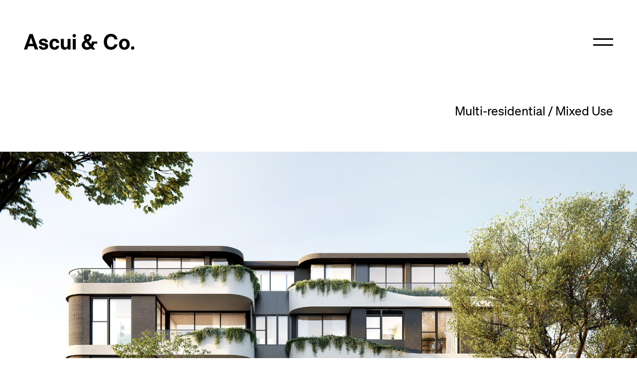

--- FILE ---
content_type: text/html; charset=UTF-8
request_url: https://ascuiandco.com.au/projects/multi-residential-mixed-use/contour/
body_size: 8948
content:
<!doctype html>
<html lang="en-AU">
	<head>
	<meta charset="utf-8">
	<meta http-equiv="x-ua-compatible" content="ie=edge">
	<meta name="viewport" content="width=device-width, initial-scale=1, shrink-to-fit=no">
	<!-- Global site tag (gtag.js) - Google Analytics -->
                    <script async src="https://www.googletagmanager.com/gtag/js?id=UA-52700626-1"></script>
                    <script>
                      window.dataLayer = window.dataLayer || [];
                      function gtag(){dataLayer.push(arguments);}
                      gtag('js', new Date());

                      gtag('config', 'UA-52700626-1');
                    </script>
                    
	<meta name='robots' content='index, follow, max-image-preview:large, max-snippet:-1, max-video-preview:-1' />

	<!-- This site is optimized with the Yoast SEO plugin v16.0.1 - https://yoast.com/wordpress/plugins/seo/ -->
	<title>Contour - Ascui &amp; Co</title>
	<link rel="canonical" href="https://ascuiandco.com.au/projects/multi-residential-mixed-use/contour/" />
	<meta property="og:locale" content="en_US" />
	<meta property="og:type" content="article" />
	<meta property="og:title" content="Contour - Ascui &amp; Co" />
	<meta property="og:url" content="https://ascuiandco.com.au/projects/multi-residential-mixed-use/contour/" />
	<meta property="og:site_name" content="Ascui &amp; Co" />
	<meta property="article:modified_time" content="2024-04-17T06:12:35+00:00" />
	<meta name="twitter:card" content="summary_large_image" />
	<script type="application/ld+json" class="yoast-schema-graph">{"@context":"https://schema.org","@graph":[{"@type":"Organization","@id":"https://ascuiandco.com.au/#organization","name":"Ascui & Co","url":"https://ascuiandco.com.au/","sameAs":["https://www.instagram.com/ascuiandco/?hl=en"],"logo":{"@type":"ImageObject","@id":"https://ascuiandco.com.au/#logo","inLanguage":"en-AU","url":"https://ascuiandco.com.au/app/uploads/2020/05/favicon-1.png","width":512,"height":512,"caption":"Ascui & Co"},"image":{"@id":"https://ascuiandco.com.au/#logo"}},{"@type":"WebSite","@id":"https://ascuiandco.com.au/#website","url":"https://ascuiandco.com.au/","name":"Ascui &amp; Co","description":"It is one thing to see, but another thing entirely to have vision; to recognise possibility that is invisible to others","publisher":{"@id":"https://ascuiandco.com.au/#organization"},"potentialAction":[{"@type":"SearchAction","target":"https://ascuiandco.com.au/?s={search_term_string}","query-input":"required name=search_term_string"}],"inLanguage":"en-AU"},{"@type":"WebPage","@id":"https://ascuiandco.com.au/projects/multi-residential-mixed-use/contour/#webpage","url":"https://ascuiandco.com.au/projects/multi-residential-mixed-use/contour/","name":"Contour - Ascui &amp; Co","isPartOf":{"@id":"https://ascuiandco.com.au/#website"},"datePublished":"2020-08-12T02:21:47+00:00","dateModified":"2024-04-17T06:12:35+00:00","breadcrumb":{"@id":"https://ascuiandco.com.au/projects/multi-residential-mixed-use/contour/#breadcrumb"},"inLanguage":"en-AU","potentialAction":[{"@type":"ReadAction","target":["https://ascuiandco.com.au/projects/multi-residential-mixed-use/contour/"]}]},{"@type":"BreadcrumbList","@id":"https://ascuiandco.com.au/projects/multi-residential-mixed-use/contour/#breadcrumb","itemListElement":[{"@type":"ListItem","position":1,"item":{"@type":"WebPage","@id":"https://ascuiandco.com.au/","url":"https://ascuiandco.com.au/","name":"Home"}},{"@type":"ListItem","position":2,"item":{"@type":"WebPage","@id":"https://ascuiandco.com.au/projects/%category%/","url":"https://ascuiandco.com.au/projects/%category%/","name":"Project"}},{"@type":"ListItem","position":3,"item":{"@type":"WebPage","@id":"https://ascuiandco.com.au/projects/multi-residential-mixed-use/contour/","url":"https://ascuiandco.com.au/projects/multi-residential-mixed-use/contour/","name":"Contour"}}]}]}</script>
	<!-- / Yoast SEO plugin. -->


<link rel='dns-prefetch' href='//s.w.org' />
<link rel='stylesheet' id='wp-block-library-css'  href='https://ascuiandco.com.au/wp/wp-includes/css/dist/block-library/style.min.css' type='text/css' media='all' />
<link rel='stylesheet' id='sage/main.css-css'  href='https://ascuiandco.com.au/app/themes/ascuico/dist/styles/main_ea00b4f8.css' type='text/css' media='all' />
<script type='text/javascript' src='https://ascuiandco.com.au/wp/wp-includes/js/jquery/jquery.min.js?ver=3.5.1' id='jquery-core-js'></script>
<script type='text/javascript' src='https://ascuiandco.com.au/wp/wp-includes/js/jquery/jquery-migrate.min.js?ver=3.3.2' id='jquery-migrate-js'></script>

<link rel='shortlink' href='https://ascuiandco.com.au/?p=223' />
<link rel="alternate" type="application/json+oembed" href="https://ascuiandco.com.au/wp-json/oembed/1.0/embed?url=https%3A%2F%2Fascuiandco.com.au%2Fprojects%2Fmulti-residential-mixed-use%2Fcontour%2F" />
<link rel="alternate" type="text/xml+oembed" href="https://ascuiandco.com.au/wp-json/oembed/1.0/embed?url=https%3A%2F%2Fascuiandco.com.au%2Fprojects%2Fmulti-residential-mixed-use%2Fcontour%2F&#038;format=xml" />
<style type="text/css">.recentcomments a{display:inline !important;padding:0 !important;margin:0 !important;}</style><link rel="icon" href="https://ascuiandco.com.au/app/uploads/2020/05/cropped-favicon-1-32x32.png" sizes="32x32" />
<link rel="icon" href="https://ascuiandco.com.au/app/uploads/2020/05/cropped-favicon-1-192x192.png" sizes="192x192" />
<link rel="apple-touch-icon" href="https://ascuiandco.com.au/app/uploads/2020/05/cropped-favicon-1-180x180.png" />
<meta name="msapplication-TileImage" content="https://ascuiandco.com.au/app/uploads/2020/05/cropped-favicon-1-270x270.png" />
	

</head>
<svg xmlns="http://www.w3.org/2000/svg" class="svg-spritesheet">
	<style type="text/css">
		.type{fill:#D4D4D3;}
		.mask{fill:none}
	</style>
	<symbol id="ascui" viewBox="0 0 422 60.79" x="0px" y="0px">

		<path d="M27.13,15.21h0.17l7.45,22.74H19.71L27.13,15.21z M21.36,1.1L0,59.7h12.64l3.83-12.24h21.42l3.97,12.24h12.86L33.67,1.1
		H21.36z M68,30.24c0-2.4,2.95-3.58,5.92-3.58c4.29,0,6.68,1.9,6.84,5.26H92c-0.62-8.73-7.4-13.36-17.7-13.36
		c-11.84,0-16.59,6.71-16.59,12.88c0,16.5,24.01,10.43,24.01,17.12c0,3.25-3.75,4.13-6.62,4.13c-3.36,0-6.78-1.57-6.94-5.46H56.92
		c0.91,11.84,12.16,13.56,17.79,13.56c16.51,0,18.22-10.3,18.22-13.41C92.93,31.18,68,37.42,68,30.24 M117.21,28.08
		c2.93,0,6.23,1.07,6.45,6.7h11.7c-0.56-8.51-6.23-16.22-18.15-16.22c-12.17,0-19.51,8.65-19.51,21.5c0,12.32,6.62,20.73,19.74,20.73
		c10.74,0,16.03-6.58,17.75-15.4H124.2c-0.63,3.89-2.83,6.37-7.08,6.37c-5.86,0-7.74-5.94-7.74-11.23
		C109.38,35.38,110.25,28.08,117.21,28.08 M166.93,42.38c0,5.48-2.84,9.38-7.33,9.38c-3.51,0-7.04-1.95-7.04-7.72V19.64h-11.23v27.19
		c0,7.72,4.38,13.95,14.04,13.95c4.51,0,8.5-1.47,11.87-6.3h0.15v5.21h10.74V19.64h-11.2V42.38z M186.81,59.7h11.24V19.64h-11.24
		V59.7z M192.42,0.64c-3.75,0-6.53,3.34-6.53,6.61c0,3.14,2.78,6.48,6.53,6.48c3.6,0,6.56-3.19,6.56-6.65
		C198.98,3.51,195.78,0.64,192.42,0.64 M332.96,50.35c-9.54,0-15.6-7.5-15.6-19.88c0-10.92,5.77-20.02,15.26-20.02
		c6.72,0,11.87,3.52,13.56,11.07h11.79C354.93,6.48,344.79,0,332.47,0c-16.11,0-27.25,12.71-27.25,30.41
		c0,19.63,11.37,30.38,27.25,30.38c12.03,0,21.53-7.28,25.59-20.36h-12.02C344,47.02,338.58,50.35,332.96,50.35 M383.79,51.76
		c-5.94,0-8.79-5.15-8.79-12.09c0-6.93,2.85-12.06,8.79-12.06c5.91,0,8.8,5.13,8.8,12.06C392.59,46.61,389.7,51.76,383.79,51.76
			M383.79,18.56c-12.07,0-20.49,8.25-20.49,21.11s8.42,21.12,20.49,21.12c12.08,0,20.52-8.26,20.52-21.12S395.87,18.56,383.79,18.56
			M415.45,47.53c-3.58,0-6.55,2.96-6.55,6.56c0,3.6,2.97,6.55,6.55,6.55c3.58,0,6.55-2.96,6.55-6.55
		C422,50.49,419.03,47.53,415.45,47.53 M241.64,51.3c-4.68,0-9.36-3.51-9.36-8.91c0-2.77,0.86-5.98,6.08-9.64l12.04,15.27
		C248.43,49.95,245.46,51.3,241.64,51.3 M244.05,9.2c2.19,0,4.78,1.48,4.78,4.45c0,2.64-1.49,4.29-6.24,7.55
		c-2.66-3.99-3.54-5.85-3.54-7.4C239.05,10.91,241.42,9.2,244.05,9.2 M259.34,31.14c-0.21,3.21-1.19,7-2.35,8.69l-9.35-11.69
		c6.16-2.87,10.51-8.02,10.51-15.26c0-3.76-3.26-11.77-14.74-11.77c-8.77,0-14.64,6.14-14.64,13c0,3.21,1.28,6.33,4.07,11.25
		c-6.14,2.72-11.77,8.95-11.77,17.29c0,10.04,7.1,18.15,19.95,18.15c6.92,0,12.56-2.8,15.73-5.29l3.27,4.2h12.86l-9.12-11.38
		c2.39-3.67,3.79-6.67,4.74-10.8h11.4v-8.03h-20.57V31.14z"/>
	</symbol>


	<symbol id="process-1" class="process__line" viewBox="0 0 2175 516.92" preserveAspectRatio="xMidYMid meet">
		<g>
			<path class="type" id="process-1__type" d="M190.03,3H25.17v432h57.76V253.9h107.1c91.45,0,149.82-44.52,149.82-125.75
				C339.85,45.72,281.48,3,190.03,3z M187.02,203.96H82.93V52.94h104.09c61.37,0,95.66,26.47,95.66,75.21
				C282.69,176.88,248.39,203.96,187.02,203.96z M533.94,117.92c8.42,0,16.24,0.6,21.66,1.2v54.75c-9.02-1.81-16.24-2.41-26.47-2.41
				c-45.73,0-82.43,36.1-82.43,91.45V435h-54.15V120.33h54.15v53.55C460.54,141.99,491.22,117.92,533.94,117.92z M732.85,114.31
				c-86.04,0-146.21,66.18-146.21,163.66c0,97.47,60.17,163.65,146.21,163.65s146.21-66.18,146.21-163.65
				C879.06,180.49,818.89,114.31,732.85,114.31z M732.85,395.29c-55.35,0-91.45-45.73-91.45-117.32c0-72.2,36.1-117.93,91.45-117.93
				c55.35,0,91.45,45.73,91.45,117.93C824.31,349.56,788.2,395.29,732.85,395.29z M1154.2,327.3l48.13,22.26
				c-15.04,52.34-60.77,92.05-126.35,92.05c-87.84,0-148.61-66.78-148.61-163.65c0-97.47,60.77-163.66,148.61-163.66
				c65.58,0,110.1,37.91,125.15,90.25l-46.93,23.46c-9.02-38.51-34.9-66.78-78.22-66.78c-55.96,0-94.46,44.52-94.46,116.73
				c0,71.6,38.51,116.12,94.46,116.12C1119.3,394.09,1145.17,366.41,1154.2,327.3z M1386.68,114.31c-85.44,0-145,69.79-145,163.66
				c0,96.87,60.17,163.65,147.41,163.65c62.57,0,110.1-34.29,129.36-90.25l-47.53-16.85c-9.63,37.3-39.71,60.17-81.83,60.17
				c-54.75,0-92.66-42.12-95.67-108.3h227.43v-18.05C1520.85,181.1,1474.52,114.31,1386.68,114.31z M1296.43,244.87
				c9.63-53.55,43.92-84.23,89.65-84.23c54.75,0,78.82,39.71,80.02,84.23H1296.43z M1820.54,341.74c0,60.17-54.75,99.88-122.14,99.88
				c-57.16,0-114.32-24.67-138.39-73.4l42.12-30.69c16.85,36.7,55.35,58.96,96.27,58.96c36.7,0,69.19-15.64,69.19-49.94
				c0-34.3-30.08-39.11-81.83-49.94c-51.74-11.43-105.9-22.86-105.9-87.24c0-55.95,48.74-95.06,115.52-95.06
				c56.56,0,102.89,27.68,121.54,64.98l-38.51,30.68c-16.25-31.29-45.73-51.14-85.44-51.14c-36.1,0-60.17,18.05-60.17,46.33
				c0,29.48,27.68,34.9,71.6,44.52C1758.57,262.32,1820.54,273.15,1820.54,341.74z M2121.97,341.74c0,60.17-54.75,99.88-122.14,99.88
				c-57.16,0-114.32-24.67-138.38-73.4l42.12-30.69c16.85,36.7,55.35,58.96,96.27,58.96c36.7,0,69.19-15.64,69.19-49.94
				c0-34.3-30.08-39.11-81.83-49.94c-51.74-11.43-105.89-22.86-105.89-87.24c0-55.95,48.74-95.06,115.52-95.06
				c56.56,0,102.89,27.68,121.54,64.98l-38.51,30.68c-16.24-31.29-45.73-51.14-85.44-51.14c-36.1,0-60.17,18.05-60.17,46.33
				c0,29.48,27.68,34.9,71.6,44.52C2060,262.32,2121.97,273.15,2121.97,341.74z"/>
			<rect class="mask" width="100%" height="100%"/>
		</g>
	</symbol>
	<symbol id="process-2" class="process__line" viewBox="0 0 2175.23 607.25" preserveAspectRatio="xMidYMid meet">
		<g>
			<path class="type" id="process-2__type" d="M1891.57,205.07h54.15v314.67h-54.15V205.07z M1889.17,150.32h58.96V87.75h-58.96V150.32z
				 M312.34,293.36h176v45.56H359.96c-8.21,36.2-23.25,69.86-44.09,98.4l83.03,82.43h-73.4l-44.52-43.92
				c-36.1,31.29-83.03,50.54-137.78,50.54C63.18,526.37,0,480.04,0,407.84c0-57.76,34.9-92.05,90.25-120.93
				c-26.47-28.88-46.33-58.96-46.33-97.47c0-58.96,47.53-107.7,119.13-107.7c70.4,0,112.51,43.92,112.51,99.88
				c0,52.95-35.5,81.23-102.89,113.11l107.1,106.5c18.05-30.08,28.88-66.79,32.49-107.7l0.07,0.01V293.36z M99.88,187.02
				c0,29.49,16.85,51.15,40.91,76.41c58.96-25.27,82.43-42.72,82.43-81.23c0-29.48-21.66-58.36-58.96-58.36
				C128.16,123.85,99.88,147.91,99.88,187.02z M246.08,441.53L122.14,318.79c-37.9,20.46-63.78,43.92-63.78,83.63
				c0,45.73,40.31,75.81,89.05,75.81C187.12,478.23,220.21,465,246.08,441.53z M912.13,212.89c0,81.23-58.36,125.75-149.82,125.75
				h-107.1v181.1h-57.76v-432h164.86C853.77,87.75,912.13,130.47,912.13,212.89z M854.97,212.89c0-48.73-34.29-75.21-95.66-75.21
				H655.22v151.02h104.09C820.68,288.71,854.97,261.63,854.97,212.89z M1231.98,362.71c0,97.47-60.17,163.66-146.21,163.66
				c-86.04,0-146.21-66.18-146.21-163.66c0-97.47,60.17-163.65,146.21-163.65C1171.81,199.06,1231.98,265.24,1231.98,362.71z
				 M1177.22,362.71c0-72.2-36.1-117.93-91.45-117.93c-55.35,0-91.45,45.73-91.45,117.93c0,71.6,36.1,117.33,91.45,117.33
				C1141.12,480.04,1177.22,434.31,1177.22,362.71z M1410.13,334.43c-43.92-9.62-71.6-15.04-71.6-44.52
				c0-28.28,24.07-46.33,60.17-46.33c39.71,0,69.19,19.85,85.44,51.14l38.51-30.68c-18.65-37.3-64.98-64.98-121.54-64.98
				c-66.79,0-115.52,39.11-115.52,95.06c0,64.38,54.15,75.81,105.89,87.24c51.74,10.83,81.83,15.65,81.83,49.94
				c0,34.3-32.49,49.94-69.19,49.94c-40.91,0-79.42-22.26-96.27-58.97l-42.12,30.68c24.07,48.74,81.23,73.41,138.38,73.41
				c67.39,0,122.14-39.71,122.14-99.88C1526.25,357.9,1464.28,347.07,1410.13,334.43z M1711.56,334.43
				c-43.92-9.62-71.6-15.04-71.6-44.52c0-28.28,24.07-46.33,60.17-46.33c39.71,0,69.19,19.85,85.44,51.14l38.51-30.68
				c-18.65-37.3-64.98-64.98-121.54-64.98c-66.79,0-115.52,39.11-115.52,95.06c0,64.38,54.15,75.81,105.89,87.24
				c51.74,10.83,81.83,15.65,81.83,49.94c0,34.3-32.49,49.94-69.19,49.94c-40.91,0-79.42-22.26-96.27-58.97l-42.12,30.68
				c24.07,48.74,81.23,73.41,138.38,73.41c67.39,0,122.14-39.71,122.14-99.88C1827.68,357.9,1765.71,347.07,1711.56,334.43z
				 M2010.94,319.99v48.74h164.26v-48.74H2010.94z"/>
			<rect class="mask" width="100%" height="100%"/>
		</g>
	</symbol>
	<symbol id="process-3" class="process__line" viewBox="0 0 2175 626.55" preserveAspectRatio="xMidYMid meet">
		<g>
			<path class="type" id="process-3__type" d="M1334.35,443.17h-68.59v71h68.59V443.17z M708.99,82.17h-58.96v62.57h58.96V82.17z M434.04,82.17
				h-58.96v62.57h58.96V82.17z M1260.96,199.5l-135.38,348.97c-18.05,47.53-42.72,77.61-97.47,77.61c-13.24,0-19.86-0.6-29.48-2.41
				v-46.93c10.23,2.41,16.85,3.01,25.87,3.01c23.47,0,36.1-8.42,48.74-39.71l15.04-37.3L971.55,199.5h57.16l88.45,240.67l87.24-240.67
				H1260.96z M901.82,469.64c12.64,0,21.66-0.6,34.29-3.61v46.33c-13.84,3.01-29.48,4.81-47.53,4.81c-53.55,0-84.23-18.05-84.23-78.21
				V245.82h-48.74V199.5h48.74v-92.06h53.55v92.06h71.6v46.33h-71.6v184.71C857.9,463.63,874.15,469.64,901.82,469.64z M652.44,199.5
				h54.15v314.67h-54.15V199.5z M377.48,199.5h54.15v314.67h-54.15V199.5z M174.48,193.48c-43.92,0-78.82,21.06-97.47,51.75V82.17
				H22.86v432h54.15v-45.73c18.65,31.29,53.55,52.35,97.47,52.35c87.24,0,137.18-74.61,137.18-163.66
				C311.67,267.48,261.73,193.48,174.48,193.48z M164.86,473.25c-44.52,0-89.05-32.49-89.05-104.69V346.3
				c0-73.4,44.52-105.29,89.05-105.29c58.96,0,92.06,48.13,92.06,116.12C256.91,424.52,223.82,473.25,164.86,473.25z M514.96,82.17
				h54.15v432h-54.15V82.17z"/>
			<rect class="mask" width="100%" height="100%"/>
		</g>
	</symbol>

	<symbol id="vision-3" class="vision__line" viewBox="0 0 1608.53 709.25"
		preserveAspectRatio="xMidYMid meet">
		<g>
			<path class="type" d="M722.07,82.82h-58.96v62.57h58.96V82.82z M447.12,82.82h-58.96v62.57h58.96V82.82z M1347.44,443.82v71h-68.59 v-71H1347.44z M914.9,470.29c12.63,0,21.66-0.6,34.3-3.61v46.33c-13.84,3.01-29.48,4.81-47.53,4.81 c-53.55,0-84.23-18.05-84.23-78.22V246.47H768.7v-46.33h48.74v-92.05h53.55v92.05h71.6v46.33h-71.6v184.71 C870.98,464.28,887.23,470.29,914.9,470.29z M665.52,200.14h54.15v314.68h-54.15V200.14z M390.57,200.14h54.15v314.68h-54.15 V200.14z M187.57,194.13c-43.92,0-78.82,21.06-97.47,51.74V82.82H35.94v432h54.15v-45.73c18.65,31.29,53.55,52.34,97.47,52.34 c87.24,0,137.18-74.61,137.18-163.66C324.75,268.13,274.81,194.13,187.57,194.13z M177.94,473.9c-44.52,0-89.05-32.49-89.05-104.69 v-22.26c0-73.4,44.52-105.29,89.05-105.29c58.96,0,92.06,48.13,92.06,116.12C269.99,425.17,236.9,473.9,177.94,473.9z M528.04,82.82h54.15v432h-54.15V82.82z M1217.48,200.14h56.56l-135.38,348.97c-18.05,47.53-42.72,77.62-97.47,77.62 c-13.24,0-19.85-0.6-29.48-2.41v-46.93c10.23,2.41,16.85,3.01,25.87,3.01c23.47,0,36.1-8.43,48.74-39.71l15.04-37.3L984.64,200.14 h57.16l88.45,240.67L1217.48,200.14z"/>
			<polygon class="mask" points="1608.03,82.53 1608.03,0.5 0.5,0.5 0.5,82.53 0.5,82.53 0.5,626.73 0.5,626.73 0.5,708.75 1608.03,708.75 1608.03,626.73 1608.03,626.73 1608.03,82.53"/>
		</g>
	</symbol>

	<symbol id="vision-2" class="vision__line" viewBox="0 0 1608.53 608.89"
		preserveAspectRatio="xMidYMid meet">
		<g>
			<path class="type" d="M1379.88,454.56V301.14c0-67.39-43.32-101.68-113.72-101.68c-64.38,0-110.71,36.7-125.75,87.84l51.14,13.24 c9.63-34.9,33.09-53.55,72.8-53.55c42.12,0,61.97,20.46,61.97,56.56v13.24l-76.41,15.64c-70.4,14.44-119.13,40.31-119.13,102.89 c0,56.56,46.33,90.25,103.49,90.25c42.72,0,77.61-16.25,96.87-40.91c6.62,30.09,34.29,41.52,82.43,35.5v-43.32 C1392.52,481.64,1379.88,475.02,1379.88,454.56z M1326.33,413.05c0,40.31-39.11,68.59-85.44,68.59c-34.3,0-56.56-18.05-56.56-48.73 c0-37.91,32.49-51.14,80.62-60.77l61.37-13.24V413.05z M325.37,293.92l-0.02,0c-3.61,40.91-14.44,77.62-32.49,107.7l-107.1-106.49 c67.39-31.89,102.89-60.17,102.89-113.12c0-55.95-42.12-99.88-112.51-99.88C104.53,82.13,57,130.87,57,189.83 c0,38.5,19.85,68.59,46.33,97.47c-55.35,28.88-90.25,63.18-90.25,120.94c0,72.2,63.18,118.53,143.2,118.53 c54.75,0,101.68-19.25,137.78-50.54l44.52,43.92h73.4l-83.03-82.43c20.81-28.5,35.83-62.1,44.05-98.24h128.36v-45.56L325.37,293.92 L325.37,293.92z M177.34,124.25c37.3,0,58.96,28.88,58.96,58.36c0,38.51-23.46,55.96-82.43,81.23 c-24.07-25.27-40.91-46.93-40.91-76.41C112.96,148.31,141.24,124.25,177.34,124.25z M160.49,478.63 c-48.73,0-89.05-30.08-89.05-75.81c0-39.71,25.87-63.17,63.78-83.63l123.94,122.74C233.29,465.39,200.2,478.63,160.49,478.63z M901.74,88.15h58.96l-163.05,432h-60.77l-164.26-432h61.97l133.57,359.8L901.74,88.15z M1011.55,88.15h58.96v62.57h-58.96V88.15z M1013.95,205.47h54.15v314.68h-54.15V205.47z M1608.09,320.39v48.73h-164.26v-48.73H1608.09z"/>
			<polygon class="mask" points="0.5,0.5 0.5,82.53 0.5,526.37 0.5,526.53 0.5,608.39 1608.03,608.39 1608.03,526.53 1608.03,526.37 1608.03,82.53 1608.03,0.5"/>
		</g>
	</symbol>

	<symbol id="vision-1" class="vision__line" viewBox="0 0 1608.53 515.03"
		preserveAspectRatio="xMidYMid meet">
		<g>
			<path class="type" d="M439.81,63.52h58.96V0.95h-58.96V63.52z M871.13,63.52h58.96V0.95h-58.96V63.52z M330,0.95h58.96l-163.05,432 h-60.77L0.89,0.95h61.97l133.57,359.8L330,0.95z M442.21,118.28h54.15v314.67h-54.15V118.28z M809.65,339.69 c0,60.17-54.75,99.88-122.14,99.88c-57.16,0-114.32-24.67-138.38-73.4l42.12-30.68c16.85,36.7,55.35,58.96,96.27,58.96 c36.7,0,69.19-15.64,69.19-49.94c0-34.29-30.08-39.11-81.83-49.94c-51.74-11.43-105.89-22.86-105.89-87.24 c0-55.96,48.73-95.07,115.52-95.07c56.56,0,102.89,27.68,121.54,64.98l-38.51,30.69c-16.24-31.29-45.73-51.15-85.44-51.15 c-36.1,0-60.17,18.05-60.17,46.33c0,29.48,27.68,34.9,71.6,44.52C747.67,260.27,809.65,271.1,809.65,339.69z M873.54,118.28h54.15 v314.67h-54.15V118.28z M1137.91,112.26c-86.04,0-146.21,66.18-146.21,163.66c0,97.47,60.17,163.65,146.21,163.65 c86.04,0,146.21-66.18,146.21-163.65C1284.11,178.44,1223.95,112.26,1137.91,112.26z M1137.91,393.24 c-55.35,0-91.45-45.73-91.45-117.32c0-72.2,36.1-117.93,91.45-117.93c55.35,0,91.45,45.73,91.45,117.93 C1229.36,347.51,1193.26,393.24,1137.91,393.24z M1602.39,225.37v207.57h-54.15V239.81c0-43.92-18.65-77.01-65.58-77.01 c-39.11,0-78.82,30.08-78.82,82.43v187.72h-54.15V118.28h54.15V161c18.05-25.88,49.34-48.74,93.86-48.74 C1564.49,112.26,1602.39,158.59,1602.39,225.37z"/>
			<polygon class="mask" points="0.5,0.5 0.5,432.5 0.5,514.53 1608.03,514.53 1608.03,432.5 1608.03,0.5"/>
		</g>
	</symbol>


	<symbol id="rarr" viewBox="0 0 37.13 22.46">
		<polygon points="23.61,0 21.06,3.08 28.46,9.23 0,9.23 0,13.23 28.46,13.23 21.06,19.38 23.61,22.46 37.13,11.23 "/>
	</symbol>

	<symbol id="studio" viewBox="0 0 410.4 378.11">
		<polygon points="360.47,27.94 385.66,2.75 409.89,23.67 388.42,45.29 370.51,41.3 "/>
		<rect x="359.96" y="131.01" width="50.44" height="6.65"/>
		<path d="M405.59,240.15c-0.03-0.27-8.8-12.8-18.97-10.67c-1.9,0.4-23.66,18.21-21.71,24.35c1.14,3.57,3.13,8.96,3.13,8.96
			S405.59,240.27,405.59,240.15"/>
		<polygon points="400.68,336.32 365,371.99 369.7,376.69 405.36,341.02 "/>
		<path d="M124.15,47.77l37.77-27.36l7.82-10.78c0,0-15.85-8.12-29.33,0.96C126.9,19.68,117.41,33.18,124.15,47.77"/>
		<polygon points="119.18,133.37 144.93,118.51 172.47,134.21 156.91,149.9 "/>
		<path d="M166.21,251.76c0-4.9-2.3-9.33-6.06-12.53c-3.73-3.23-8.89-5.19-14.6-5.19c-5.7,0-10.87,1.97-14.61,5.19
			c-2.67,2.29-4.58,5.21-5.48,8.48l39.64,9.77C165.81,255.68,166.21,253.75,166.21,251.76"/>
		<path d="M127.15,374.13l37.72-29.19c0,0-0.96-8.26-9.35-4.82C147.12,343.57,123.57,364.63,127.15,374.13"/>
		<path d="M15.23,15.23c-4.76,4.79-8.51,10.35-11.14,16.55C1.38,38.2,0,45.02,0,52.05h6.63c0-6.15,1.22-12.08,3.58-17.68
			c2.3-5.41,5.56-10.28,9.72-14.45c4.17-4.15,9.03-7.44,14.44-9.71c5.6-2.37,11.54-3.58,17.68-3.58V0C45.03,0,38.2,1.37,31.78,4.08
			C25.58,6.71,20.02,10.46,15.23,15.23"/>
		<polygon points="0.43,133.98 29.78,156.16 51.62,134.31 25.84,112.23 "/>
		<path d="M5.66,246.8l40.33,6.61c0,0,3.96-13.26-13.25-15.06C15.53,236.57,5.66,246.8,5.66,246.8"/>
		<path d="M44.61,348.11c-0.03-0.27-7.54-7.76-11.28-7.76c-1.95,0-27.73,21.88-25.77,28.02c1.14,3.56,2.22,4.2,2.22,4.2
			S44.62,348.22,44.61,348.11"/>
		<path d="M246.16,45.7l27.81-13.49l14.18-14.6c0,0-14.5-9.34-16.66-10.18c-2.16-0.85-6.06-2.76-13.91,4.12
			C249.75,18.44,236.39,29.32,246.16,45.7"/>
		<polygon points="237.76,132.28 263.65,124.7 293.11,133.24 283.19,143.43 238.74,136.82 "/>
		<path d="M283.17,245.39c0-9.79-7.95-17.73-17.73-17.73c-9.79,0-17.73,7.94-17.73,17.73c0,9.79,7.95,17.73,17.73,17.73
			C275.23,263.12,283.17,255.18,283.17,245.39"/>
		<path d="M286.38,335.5c-1.08-1.29-3-1.45-4.29-0.37c-0.33,0.28-18.89,16.59-19.48,17.21c-1.52,1.61-18.82,22.04-18.82,22.04
			l4.28,3.73c0,0,18.08-20.65,18.97-21.6c3.53-3.76,18.8-16.59,18.95-16.72C287.29,338.7,287.45,336.79,286.38,335.5"/>
	</symbol>
	<defs>
		<clipPath id="archive-1" clipPathUnits="objectBoundingBox">
			<title>Archive footer frame</title>
			<path d="M0.51,0 l0.49,0.492 L0.565,1 l-0.362,-0.094 L0,0.592 L0.51,0 L0.51,0"/>
		</clipPath>
	</defs>
</svg>
<svg xmlns="http://www.w3.org/2000/svg" class="svg-spritesheet">
	
	<defs>
		<clipPath id="archive-start" clipPathUnits="objectBoundingBox">
			<path id="start-path" d="M0.51,0 L1,0.492 L0.565,1 l-0.362,-0.094 L0,0.592 L0.51,0"/>
		</clipPath>
		<clipPath id="archive-end" clipPathUnits="objectBoundingBox">
			<path d="M0.516,0.001 l0.485,0.443 l-0.592,0.557 L0.083,0.907 L0.001,0.161 L0.516,0.001"/>
		</clipPath>
	</defs>
</svg>
	<body class="project-template-default single single-project postid-223 contour app-data index-data singular-data single-data single-project-data single-project-contour-data">

				<header class="header">

	<div class="inner-wrapper">

		<div class="header__inner">

			<a href="https://ascuiandco.com.au"
				class="header__logo"
				title="Return home">
				<svg viewBox="0 0 422 60.79">
					<use xlink:href="#ascui" />
				</svg>
			</a>

			<button class='header__trigger'
				id="menu-trigger">
				<span></span>
			</button>

		</div>

	</div>

</header>

<div class="mobile-menu" id="mobile-menu">

	<div class="mobile-menu__bg">

		<div class="inner-wrapper">
			<nav class="mobile-menu__nav">

									<div class="menu-menu-container"><ul id="menu-menu" class="nav"><li id="nav-home"><a href="https://ascuiandco.com.au/">Home</a><span><span/></li>
<li id="nav-multiresidentialmixeduse"><a href="https://ascuiandco.com.au/projects/multi-residential-mixed-use/">Multi-residential / Mixed Use</a><span><span/></li>
<li id="nav-housesamptownhouses"><a href="https://ascuiandco.com.au/projects/houses-townhouses/">Houses &amp; Townhouses</a><span><span/></li>
<li id="nav-studio"><a href="https://ascuiandco.com.au/about/">Studio</a><span><span/></li>
<li id="nav-contact"><a href="https://ascuiandco.com.au/contact/">Contact</a><span><span/></li>
</ul></div>
								
									<div class="mobile-menu__footer mobile-hide">
						
													<a href="https://www.instagram.com/ascuiandco/?hl=en"
								target="_blank" data-no-swup>
								Instagram
							</a>
						
					</div>
				
			</nav>
		</div>

	</div>

			<div class="mobile-menu__mob-footer mobile-show">
			
			<div class="inner-wrapper">
									<a href="https://www.instagram.com/ascuiandco/?hl=en"
						target="_blank" data-no-swup>
						Instagram
					</a>
					
									<a href="tel:+61395293999"
						target="_blank" data-no-swup>
						Call
					</a>
							</div>

		</div>
	
</div>

		<div id="body-wrapper" class="transition-fade">
			<div class="body-wrapper">
				
<section class="project">
	
	
			<div class="inner-wrapper project__header" data-wp>
			<a href="https://ascuiandco.com.au/projects/multi-residential-mixed-use/"
				data-wp-el
				title="View Multi-residential / Mixed Use">
				<h2>Multi-residential / Mixed Use</h2>
			</a>
		</div>
		
	
			<div class="project-featured">
			<div class="module" data-wp>
		<div class="fw-image__wrapper">
			
			<div class="contains-el fw-image" data-lazy>
				
									<img class="bg-image" title="Ascui_Co_Contour_01" alt="Ascui & Co Contour Apartments" src="https://ascuiandco.com.au/app/uploads/2020/08/Ascui_Co_Contour_01.jpg" />
				
							</div>

		</div>
	</div>

		</div>
	
	
			<div class="project-detail" data-wp>
	<div class="inner-wrapper">
		<div class="project-detail__col" data-wp-el>
			
						<h1>
				Contour
			</h1>
			
			
				<ul>
									<li>Apartments</li>
									<li>Completed — 2023</li>
								</ul>

					</div>

					
			<div class="project-detail__col project-detail--img-col" data-lazy>
				<img 
				data-lazyel src="https://ascuiandco.com.au/app/uploads/2020/08/Ascui_Co_Contour_02.jpg" alt="Contour">
			</div>

			</div>
</div>

		
	
			<div class="image-grid">
	
	
		<div class="image-grid__row inner-wrapper" data-wp>
			<div class="image-grid__inner ">

				
				<span class="col-10" data-lazy>
					<img src="https://ascuiandco.com.au/app/uploads/2020/08/Ascui_Co_Contour_03.jpg" 
						alt="Ascui &amp; Co Contour Apartments"
						data-lazyel>
				</span>

			</div>
		</div>

	
		<div class="image-grid__row inner-wrapper" data-wp>
			<div class="image-grid__inner image-grid--right-aligned">

				
				<span class="col-9" data-lazy>
					<img src="https://ascuiandco.com.au/app/uploads/2020/08/Ascui_Co_Contour_04.jpg" 
						alt="Ascui &amp; Co Contour Apartments"
						data-lazyel>
				</span>

			</div>
		</div>

	
		<div class="image-grid__row inner-wrapper" data-wp>
			<div class="image-grid__inner ">

				
				<span class="col-12" data-lazy>
					<img src="https://ascuiandco.com.au/app/uploads/2020/08/Ascui_Co_Contour_05.jpg" 
						alt="Ascui &amp; Co Contour Apartments"
						data-lazyel>
				</span>

			</div>
		</div>

	
		<div class="image-grid__row inner-wrapper" data-wp>
			<div class="image-grid__inner ">

				
				<span class="col-10" data-lazy>
					<img src="https://ascuiandco.com.au/app/uploads/2020/08/Ascui_Co_Contour_06.jpg" 
						alt="Ascui &amp; Co Contour Apartments"
						data-lazyel>
				</span>

			</div>
		</div>

	
		<div class="image-grid__row inner-wrapper" data-wp>
			<div class="image-grid__inner image-grid--right-aligned">

				
				<span class="col-10" data-lazy>
					<img src="https://ascuiandco.com.au/app/uploads/2020/08/Ascui_Co_Contour_07.jpg" 
						alt="Ascui &amp; Co Contour Apartments"
						data-lazyel>
				</span>

			</div>
		</div>

	
		<div class="image-grid__row inner-wrapper" data-wp>
			<div class="image-grid__inner ">

				
				<span class="col-12" data-lazy>
					<img src="https://ascuiandco.com.au/app/uploads/2020/08/Ascui_Co_Contour_08.jpg" 
						alt="Ascui &amp; Co Contour Apartments"
						data-lazyel>
				</span>

			</div>
		</div>

	
		<div class="image-grid__row inner-wrapper" data-wp>
			<div class="image-grid__inner ">

				
				<span class="col-9" data-lazy>
					<img src="https://ascuiandco.com.au/app/uploads/2020/08/Ascui_Co_Contour_09.jpg" 
						alt="Ascui &amp; Co Contour Apartments"
						data-lazyel>
				</span>

			</div>
		</div>

		
</div>
	
	
			<div class="project-nav" data-wp>
			<div class="inner-wrapper">
				<a href="https://ascuiandco.com.au/projects/multi-residential-mixed-use/anderson-park/"
	class="nav-link"
	data-wp-el
	title="Visit Previous">
	<span>Previous</span>
	<i>
		<svg viewBox="0 0 37.13 22.46">
			<use xlink:href="#rarr" />
		</svg>
	</i>
</a>
				<a href="https://ascuiandco.com.au/projects/multi-residential-mixed-use/arbor/"
	class="nav-link"
	data-wp-el
	title="Visit Next">
	<span>Next</span>
	<i>
		<svg viewBox="0 0 37.13 22.46">
			<use xlink:href="#rarr" />
		</svg>
	</i>
</a>
			</div>
		</div>
	
</section>


			</div>

			
							<footer class="footer">

		<div class="inner-wrapper">

			<div class="footer__inner">

				<span>
					<p>Ascui & Co. Architects</p>
				</span>

									<span>
						<a href="tel:+61395293999"
							target="_blank" data-no-swup>
							T (+61 3) 9529 3999
						</a>
					</span>
				
									<span>
						<a href="mailto:info@ascuiandco.com.au"
							target="_blank" data-no-swup>
							info@ascuiandco.com.au
						</a>
					</span>
				
			</div>

		</div>

		<div class="inner-wrapper">

			<div class="footer--credit">

				<span>
					<a href="https://www.groszcolab.com.au"
						title="Designed by Grosz Co. Lab"
						data-no-swup>
						<span>Designed by </span>Grosz Co Lab
					</a>
				</span>

				<span>
					<a href="https://bone.digital"
						title="Web Development by Bone Digital"
						data-no-swup>
						<span>Built by </span>Bone Digital
					</a>
				</span>
				
			</div>

		</div>

	</footer>
					</div>

		<script type='text/javascript' src='http://ascuiandco.com.au/app/uploads/wpmss/wpmssab.min.js?ver=1591625348' id='wpmssab-js'></script>
<script type='text/javascript' src='https://ascuiandco.com.au/app/plugins/mousewheel-smooth-scroll/js/SmoothScroll.min.js?ver=1.4.10' id='SmoothScroll-js'></script>
<script type='text/javascript' src='http://ascuiandco.com.au/app/uploads/wpmss/wpmss.min.js?ver=1591625348' id='wpmss-js'></script>
<script type='text/javascript' id='sage/main.js-js-extra'>
/* <![CDATA[ */
var Ajax = {"url":"https:\/\/ascuiandco.com.au\/wp\/wp-admin\/admin-ajax.php"};
/* ]]> */
</script>
<script type='text/javascript' src='https://ascuiandco.com.au/app/themes/ascuico/dist/scripts/main_ea00b4f8.js' id='sage/main.js-js'></script>
<script type='text/javascript' src='https://ascuiandco.com.au/wp/wp-includes/js/wp-embed.min.js' id='wp-embed-js'></script>
	</body>
</html>


--- FILE ---
content_type: text/css
request_url: https://ascuiandco.com.au/app/themes/ascuico/dist/styles/main_ea00b4f8.css
body_size: 11957
content:
html{line-height:1.15;-webkit-text-size-adjust:100%}main{display:block}h1{font-size:2em;margin:.67em 0}hr{-webkit-box-sizing:content-box;box-sizing:content-box;height:0;overflow:visible}pre{font-family:monospace;font-size:1em}a{background-color:transparent}abbr[title]{border-bottom:none;text-decoration:underline;-webkit-text-decoration:underline dotted;text-decoration:underline dotted}b,strong{font-weight:bolder}code,kbd,samp{font-family:monospace;font-size:1em}small{font-size:80%}sub,sup{font-size:75%;line-height:0;position:relative;vertical-align:baseline}sub{bottom:-.25em}sup{top:-.5em}img{border-style:none}button,input,optgroup,select,textarea{font-family:inherit;font-size:100%;line-height:1.15;margin:0;outline:none;border:none;background:none;-moz-appearance:none;appearance:none;padding:0;-webkit-appearance:none;color:inherit;cursor:pointer}button:focus,input:focus,optgroup:focus,select:focus,textarea:focus{outline:none}[type=button]::-moz-focus-inner,[type=reset]::-moz-focus-inner,[type=submit]::-moz-focus-inner,button::-moz-focus-inner{border-style:none;padding:0}[type=button]:-moz-focusring,[type=reset]:-moz-focusring,[type=submit]:-moz-focusring,button:-moz-focusring{outline:1px dotted ButtonText}button,input{overflow:visible}button,select{text-transform:none}[type=button],[type=reset],[type=submit],button{-webkit-appearance:button}fieldset{padding:.35em .75em .625em}legend{-webkit-box-sizing:border-box;box-sizing:border-box;color:inherit;display:table;max-width:100%;padding:0;white-space:normal}progress{vertical-align:baseline}textarea{overflow:auto}[type=checkbox],[type=radio]{-webkit-box-sizing:border-box;box-sizing:border-box;padding:0}[type=number]::-webkit-inner-spin-button,[type=number]::-webkit-outer-spin-button{height:auto}[type=search]{-webkit-appearance:textfield;outline-offset:-2px}[type=search]::-webkit-search-decoration{-webkit-appearance:none}::-webkit-file-upload-button{-webkit-appearance:button;font:inherit}details{display:block}summary{display:list-item}[hidden],template{display:none}ol,ul{list-style:none}ol,ol li,ul,ul li{padding:0;margin:0}@font-face{font-family:Sohne;src:url(/app/themes/ascuico/dist/fonts/soehne-web-buch_79b2f4eb.woff2) format("woff2"),url(/app/themes/ascuico/dist/fonts/soehne-web-buch_8019118b.woff) format("woff"),url(/app/themes/ascuico/dist/fonts/soehne-web-buch_397cc5cd.eot) format("embedded-opentype");font-weight:400;font-style:normal}h1,h2,h3,h4,h5,p{font-family:Sohne,Helvetica,sans-serif}p{margin:0;padding:0;font-size:20px;line-height:1.6}@media screen and (min-width:700px){p{font-size:20px}}@media screen and (min-width:1480px){p{font-size:25px}}a{font-weight:inherit;font-family:inherit;text-decoration:none;color:inherit}.footer{font-weight:400;margin:0;padding:0;font-size:14px;line-height:2}@media screen and (min-width:700px){.footer{font-size:20px}}@media screen and (min-width:1480px){.footer{font-size:20px}}.index-item__tag,.overlay-link,.spaced{letter-spacing:.02em}body{font-weight:400;font-size:20px;line-height:1.6}@media screen and (min-width:700px){body{font-size:20px}}@media screen and (min-width:1480px){body{font-size:25px}}h1{font-weight:400;margin:0;padding:0;font-size:32px;line-height:1.3}@media screen and (min-width:700px){h1{font-size:45px}}@media screen and (min-width:2040px){h1{font-size:67px}}h2{font-weight:400;margin:0;padding:0;font-size:22px;line-height:1.43}@media screen and (min-width:480px){h2{font-size:22px}}@media screen and (min-width:700px){h2{font-size:25px}}@media screen and (min-width:1480px){h2{font-size:37px}}@media screen and (min-width:2040px){h2{font-size:37px}}h3{font-weight:400;margin:0;padding:0;font-size:16px;line-height:1.43}@media screen and (min-width:700px){h3{font-size:16px}}@media screen and (min-width:900px){h3{font-size:16px}}@media screen and (min-width:2040px){h3{font-size:24px}}h4{font-weight:400;margin:0;padding:0;font-size:16px;line-height:2}@media screen and (min-width:700px){h4{font-size:16px}}@media screen and (min-width:1480px){h4{font-size:16px}}h5{font-weight:400;margin:0;padding:0;font-size:16px;line-height:2}@media screen and (min-width:700px){h5{font-size:16px}}@media screen and (min-width:1480px){h5{font-size:18px}}.link{text-decoration:underline;-webkit-text-decoration-color:transparent;text-decoration-color:transparent;-webkit-transition:text-decoration-color .4s cubic-bezier(.25,.46,.45,.94);-o-transition:text-decoration-color .4s cubic-bezier(.25,.46,.45,.94);-webkit-transition:-webkit-text-decoration-color .4s cubic-bezier(.25,.46,.45,.94);transition:-webkit-text-decoration-color .4s cubic-bezier(.25,.46,.45,.94);transition:text-decoration-color .4s cubic-bezier(.25,.46,.45,.94);transition:text-decoration-color .4s cubic-bezier(.25,.46,.45,.94),-webkit-text-decoration-color .4s cubic-bezier(.25,.46,.45,.94)}.link:hover{-webkit-text-decoration-color:#000;text-decoration-color:#000}.content h1,.content h2,.content h3,body#tinymce.wp-editor h1,body#tinymce.wp-editor h2,body#tinymce.wp-editor h3{letter-spacing:.02em;margin-bottom:1em}.content h3,body#tinymce.wp-editor h3{text-transform:uppercase}.content h4,.content h5,body#tinymce.wp-editor h4,body#tinymce.wp-editor h5{letter-spacing:.1em;text-transform:uppercase;margin-bottom:1em}.content p,body#tinymce.wp-editor p{letter-spacing:.02em;margin-bottom:1em}.content p>a,body#tinymce.wp-editor p>a{text-decoration:underline;-webkit-text-decoration-color:transparent;text-decoration-color:transparent;-webkit-transition:all .4s cubic-bezier(.25,.46,.45,.94);-o-transition:all .4s cubic-bezier(.25,.46,.45,.94);transition:all .4s cubic-bezier(.25,.46,.45,.94)}.content p>a:hover,body#tinymce.wp-editor p>a:hover{color:#d4d4d3;-webkit-text-decoration-color:#d4d4d3;text-decoration-color:#d4d4d3}.content>:last-child,.content>:only-child,body#tinymce.wp-editor>:last-child,body#tinymce.wp-editor>:only-child{margin-bottom:0}.content .footer,body#tinymce.wp-editor .footer{letter-spacing:.1em;margin-bottom:1em}body#tinymce.wp-editor{padding:10px!important}*{font-family:Sohne,Helvetica,sans-serif}img{max-width:100%;display:block}.button{font-size:20px;line-height:1.6}@media screen and (min-width:700px){.button{font-size:20px}}@media screen and (min-width:1480px){.button{font-size:25px}}.owl-next{position:absolute;right:-50px;top:50%;-webkit-transform:translateY(-50%);-o-transform:translateY(-50%);transform:translateY(-50%);width:16px;height:16px}.owl-next span{display:none!important}.owl-prev{position:absolute;left:-50px;top:50%;-webkit-transform:translateY(-50%);-o-transform:translateY(-50%);transform:translateY(-50%);width:16px;height:16px}.owl-prev span{display:none!important}.owl-dots{position:absolute;left:0;bottom:0;display:-webkit-box;display:-ms-flexbox;display:flex;-webkit-box-pack:start;-ms-flex-pack:start;justify-content:flex-start;-webkit-box-align:center;-ms-flex-align:center;align-items:center}.owl-dots .owl-dot{width:10px;height:10px;border-radius:100%;display:block;margin:0 5px;-webkit-transition:all .4s cubic-bezier(.25,.46,.45,.94);-o-transition:all .4s cubic-bezier(.25,.46,.45,.94);transition:all .4s cubic-bezier(.25,.46,.45,.94)}.contains-el{position:relative}.contains-el:hover .overlay-link{opacity:1}.contains-el:hover .overlay-link .overlay-link__inner{-webkit-transform:translateZ(0);transform:translateZ(0)}.hidden-link{position:absolute;width:100%;height:100%;z-index:10;top:0;left:0}.bg-image,.featured-image__fig>img,.fw-image img,.insta-link__column.pagelink img{-o-object-position:center;object-position:center;-o-object-fit:cover;object-fit:cover}.bg-image,.featured-image__fig>img,.fw-image img,.insta-link__column.pagelink img,.overlay-link{position:absolute;top:50%;left:50%;width:100%;height:100%;-webkit-transform:translate(-50%,-50%);-o-transform:translate(-50%,-50%);transform:translate(-50%,-50%)}.overlay-link{z-index:6;background:rgba(0,0,0,.4);opacity:0;display:-webkit-box;display:-ms-flexbox;display:flex;-webkit-box-align:center;-ms-flex-align:center;align-items:center;-webkit-box-pack:center;-ms-flex-pack:center;justify-content:center;padding:30px;color:#d4d4d3;-webkit-transition:opacity .4s cubic-bezier(.25,.46,.45,.94);-o-transition:opacity .4s cubic-bezier(.25,.46,.45,.94);transition:opacity .4s cubic-bezier(.25,.46,.45,.94)}.overlay-link h4,.overlay-link span{display:block}.overlay-link__inner{-webkit-transform:translate3d(0,20%,0);transform:translate3d(0,20%,0);text-align:center;-webkit-transition:transform .4s cubic-bezier(.25,.46,.45,.94);-o-transition:transform .4s cubic-bezier(.25,.46,.45,.94);-webkit-transition:-webkit-transform .4s cubic-bezier(.25,.46,.45,.94);transition:-webkit-transform .4s cubic-bezier(.25,.46,.45,.94);-o-transition:-o-transform .4s cubic-bezier(.25,.46,.45,.94);transition:transform .4s cubic-bezier(.25,.46,.45,.94);transition:transform .4s cubic-bezier(.25,.46,.45,.94),-webkit-transform .4s cubic-bezier(.25,.46,.45,.94),-o-transform .4s cubic-bezier(.25,.46,.45,.94)}.overlay-link__title{font-size:32px;line-height:1.3}@media screen and (min-width:700px){.overlay-link__title{font-size:45px}}@media screen and (min-width:2040px){.overlay-link__title{font-size:67px}}.overlay-link__sub{margin-top:1em;letter-spacing:.1em;text-transform:uppercase}.archive-footer__col,.archive-index--column-end,.archive-index__column,.column,.contact-header__col,.directors__item,.error-header__col,.insta-link__column,.studio-header__col{width:calc(50% - 45px)}@media (max-width:1480px){.archive-footer__col,.archive-index--column-end,.archive-index__column,.column,.contact-header__col,.directors__item,.error-header__col,.insta-link__column,.studio-header__col{width:calc(50% - 45px)}}@media (max-width:700px){.archive-footer__col,.archive-index--column-end,.archive-index__column,.column,.contact-header__col,.directors__item,.error-header__col,.insta-link__column,.studio-header__col{width:100%}}.nav-link{display:-webkit-box;display:-ms-flexbox;display:flex;line-height:1em;position:relative;text-decoration:underline;-webkit-text-decoration-color:transparent;text-decoration-color:transparent;-webkit-transition:text-decoration-color .4s cubic-bezier(.25,.46,.45,.94);-o-transition:text-decoration-color .4s cubic-bezier(.25,.46,.45,.94);-webkit-transition:-webkit-text-decoration-color .4s cubic-bezier(.25,.46,.45,.94);transition:-webkit-text-decoration-color .4s cubic-bezier(.25,.46,.45,.94);transition:text-decoration-color .4s cubic-bezier(.25,.46,.45,.94);transition:text-decoration-color .4s cubic-bezier(.25,.46,.45,.94),-webkit-text-decoration-color .4s cubic-bezier(.25,.46,.45,.94)}.nav-link:hover{-webkit-text-decoration-color:#000;text-decoration-color:#000}.nav-link:hover i{-webkit-transform:translate(20%);-o-transform:translate(20%);transform:translate(20%)}.nav-link i{margin-left:.5em;-ms-flex-item-align:center;align-self:center;height:1em;line-height:1em;display:-webkit-box;display:-ms-flexbox;display:flex;-webkit-box-align:center;-ms-flex-align:center;align-items:center;-webkit-transform:translate(0);-o-transform:translate(0);transform:translate(0);-webkit-transition:transform .4s cubic-bezier(.25,.46,.45,.94);-o-transition:transform .4s cubic-bezier(.25,.46,.45,.94);-webkit-transition:-webkit-transform .4s cubic-bezier(.25,.46,.45,.94);transition:-webkit-transform .4s cubic-bezier(.25,.46,.45,.94);-o-transition:-o-transform .4s cubic-bezier(.25,.46,.45,.94);transition:transform .4s cubic-bezier(.25,.46,.45,.94);transition:transform .4s cubic-bezier(.25,.46,.45,.94),-webkit-transform .4s cubic-bezier(.25,.46,.45,.94),-o-transform .4s cubic-bezier(.25,.46,.45,.94)}.nav-link i svg{width:.8em;display:block}.image-mask__inner{background-position:50%;background-repeat:no-repeat;background-size:cover}*{-webkit-font-smoothing:antialiased;-moz-osx-font-smoothing:grayscale;-webkit-box-sizing:border-box;box-sizing:border-box}body{margin:0}body ::-moz-selection{background-color:#000;color:#d4d4d3}body ::selection{background-color:#000;color:#d4d4d3}.home .fw-image__wrapper,.inner-wrapper,.inner-wrapper--mob-fw{margin:0 auto;width:100%;max-width:1580px;padding:0 120px;-webkit-transition:padding .4s cubic-bezier(.25,.46,.45,.94);-o-transition:padding .4s cubic-bezier(.25,.46,.45,.94);transition:padding .4s cubic-bezier(.25,.46,.45,.94)}@media (max-width:2040px){.home .fw-image__wrapper,.inner-wrapper,.inner-wrapper--mob-fw{padding:0 60px}}@media (max-width:1480px){.home .fw-image__wrapper,.inner-wrapper,.inner-wrapper--mob-fw{padding:0 48px}}@media (max-width:900px){.home .fw-image__wrapper,.inner-wrapper,.inner-wrapper--mob-fw{padding:0 30px}}@media (max-width:900px){.inner-wrapper--mob-fw{padding-left:0;padding-right:0}}.body-wrapper{padding-top:295px}@media (max-width:1920px){.body-wrapper{padding-top:205px}}@media (max-width:700px){.body-wrapper{padding-top:125px}}.archive-footer>.inner-wrapper,.archive-footer>.inner-wrapper--mob-fw,.archive-index>.inner-wrapper,.archive-index>.inner-wrapper--mob-fw,.home .archive-footer>.fw-image__wrapper,.home .archive-index>.fw-image__wrapper,.home .insta-link .fw-image__wrapper,.home .mobile-menu__mob-footer .fw-image__wrapper,.home .project-detail .fw-image__wrapper,.insta-link .home .fw-image__wrapper,.insta-link .inner-wrapper,.insta-link .inner-wrapper--mob-fw,.instagram-feed__row,.mobile-menu__footer.mobile-hide,.mobile-menu__mob-footer .home .fw-image__wrapper,.mobile-menu__mob-footer .inner-wrapper,.mobile-menu__mob-footer .inner-wrapper--mob-fw,.project-detail .home .fw-image__wrapper,.project-detail .inner-wrapper,.project-detail .inner-wrapper--mob-fw{display:-webkit-box;display:-ms-flexbox;display:flex;-webkit-box-pack:justify;-ms-flex-pack:justify;justify-content:space-between;-ms-flex-wrap:wrap;flex-wrap:wrap}.mobile-hide{display:block}@media (max-width:700px){.mobile-hide{display:none!important}}.mobile-show{display:none}@media (max-width:700px){.mobile-show{display:block}}.svg-spritesheet{position:absolute;left:-999px;height:0;width:0}.process__line{overflow-y:hidden}.sequence-animation>*{opacity:0}.sequence-animation>:first-child{opacity:1}.team-sequence>*{opacity:0}.team-sequence>:first-child{opacity:1}[data-lazy]{position:relative;overflow:hidden}@-webkit-keyframes lazy-load{0%{opacity:1}to{opacity:0}}@-o-keyframes lazy-load{0%{opacity:1}to{opacity:0}}@keyframes lazy-load{0%{opacity:1}to{opacity:0}}@-webkit-keyframes test{0%{opacity:1}to{opacity:1}}@-o-keyframes test{0%{opacity:1}to{opacity:1}}@keyframes test{0%{opacity:1}to{opacity:1}}@-webkit-keyframes lazy-load-out{0%{opacity:0}to{opacity:1}}@-o-keyframes lazy-load-out{0%{opacity:0}to{opacity:1}}@keyframes lazy-load-out{0%{opacity:0}to{opacity:1}}[data-lazy]:after{content:"";position:absolute;top:0;left:0;width:100%;height:100%;-webkit-transform:scale(1.1);-o-transform:scale(1.1);transform:scale(1.1);background-color:#d4d4d3}@-webkit-keyframes type-up{0%{-webkit-transform:translate3d(0,100%,0);transform:translate3d(0,100%,0)}to{-webkit-transform:translateZ(0);transform:translateZ(0)}}@-o-keyframes type-up{0%{transform:translate3d(0,100%,0)}to{transform:translateZ(0)}}@keyframes type-up{0%{-webkit-transform:translate3d(0,100%,0);transform:translate3d(0,100%,0)}to{-webkit-transform:translateZ(0);transform:translateZ(0)}}[data-wp] .sentance:first-child use{-webkit-animation:type-up .6s forwards;-o-animation:type-up .6s forwards;animation:type-up .6s forwards;-webkit-animation-delay:0ms;-o-animation-delay:0ms;animation-delay:0ms;-webkit-animation-timing-function:cubic-bezier(.25,.46,.45,.94);-o-animation-timing-function:cubic-bezier(.25,.46,.45,.94);animation-timing-function:cubic-bezier(.25,.46,.45,.94)}[data-wp] .sentance:nth-child(2) use{-webkit-animation:type-up .6s forwards;-o-animation:type-up .6s forwards;animation:type-up .6s forwards;-webkit-animation-delay:.1s;-o-animation-delay:.1s;animation-delay:.1s;-webkit-animation-timing-function:cubic-bezier(.25,.46,.45,.94);-o-animation-timing-function:cubic-bezier(.25,.46,.45,.94);animation-timing-function:cubic-bezier(.25,.46,.45,.94)}[data-wp] .sentance:nth-child(3) use{-webkit-animation:type-up .6s forwards;-o-animation:type-up .6s forwards;animation:type-up .6s forwards;-webkit-animation-delay:.2s;-o-animation-delay:.2s;animation-delay:.2s;-webkit-animation-timing-function:cubic-bezier(.25,.46,.45,.94);-o-animation-timing-function:cubic-bezier(.25,.46,.45,.94);animation-timing-function:cubic-bezier(.25,.46,.45,.94)}@-webkit-keyframes sequence-fw-in{0%{opacity:0}6.66%{opacity:1}13.32%,to{opacity:0}}@-o-keyframes sequence-fw-in{0%{opacity:0}6.66%{opacity:1}13.32%,to{opacity:0}}@keyframes sequence-fw-in{0%{opacity:0}6.66%{opacity:1}13.32%,to{opacity:0}}@-webkit-keyframes sequence-team-in{0%{opacity:0}6.25%{opacity:1}12.5%,to{opacity:0}}@-o-keyframes sequence-team-in{0%{opacity:0}6.25%{opacity:1}12.5%,to{opacity:0}}@keyframes sequence-team-in{0%{opacity:0}6.25%{opacity:1}12.5%,to{opacity:0}}[data-wp] .sequence-animation{pointer-events:none}[data-wp] .sequence-animation .layer-1{-webkit-animation:sequence-fw-in 2.25s step-end infinite forwards;-o-animation:sequence-fw-in 2.25s infinite forwards step-end;animation:sequence-fw-in 2.25s step-end infinite forwards;-webkit-animation-delay:0ms;-o-animation-delay:0ms;animation-delay:0ms}[data-wp] .sequence-animation .layer-2{-webkit-animation:sequence-fw-in 2.25s step-end infinite forwards;-o-animation:sequence-fw-in 2.25s infinite forwards step-end;animation:sequence-fw-in 2.25s step-end infinite forwards;-webkit-animation-delay:.15s;-o-animation-delay:.15s;animation-delay:.15s}[data-wp] .sequence-animation .layer-3{-webkit-animation:sequence-fw-in 2.25s step-end infinite forwards;-o-animation:sequence-fw-in 2.25s infinite forwards step-end;animation:sequence-fw-in 2.25s step-end infinite forwards;-webkit-animation-delay:.3s;-o-animation-delay:.3s;animation-delay:.3s}[data-wp] .sequence-animation .layer-4{-webkit-animation:sequence-fw-in 2.25s step-end infinite forwards;-o-animation:sequence-fw-in 2.25s infinite forwards step-end;animation:sequence-fw-in 2.25s step-end infinite forwards;-webkit-animation-delay:.45s;-o-animation-delay:.45s;animation-delay:.45s}[data-wp] .sequence-animation .layer-5{-webkit-animation:sequence-fw-in 2.25s step-end infinite forwards;-o-animation:sequence-fw-in 2.25s infinite forwards step-end;animation:sequence-fw-in 2.25s step-end infinite forwards;-webkit-animation-delay:.6s;-o-animation-delay:.6s;animation-delay:.6s}[data-wp] .sequence-animation .layer-6{-webkit-animation:sequence-fw-in 2.25s step-end infinite forwards;-o-animation:sequence-fw-in 2.25s infinite forwards step-end;animation:sequence-fw-in 2.25s step-end infinite forwards;-webkit-animation-delay:.75s;-o-animation-delay:.75s;animation-delay:.75s}[data-wp] .sequence-animation .layer-7{-webkit-animation:sequence-fw-in 2.25s step-end infinite forwards;-o-animation:sequence-fw-in 2.25s infinite forwards step-end;animation:sequence-fw-in 2.25s step-end infinite forwards;-webkit-animation-delay:.9s;-o-animation-delay:.9s;animation-delay:.9s}[data-wp] .sequence-animation .layer-8{-webkit-animation:sequence-fw-in 2.25s step-end infinite forwards;-o-animation:sequence-fw-in 2.25s infinite forwards step-end;animation:sequence-fw-in 2.25s step-end infinite forwards;-webkit-animation-delay:1.05s;-o-animation-delay:1.05s;animation-delay:1.05s}[data-wp] .sequence-animation .layer-9{-webkit-animation:sequence-fw-in 2.25s step-end infinite forwards;-o-animation:sequence-fw-in 2.25s infinite forwards step-end;animation:sequence-fw-in 2.25s step-end infinite forwards;-webkit-animation-delay:1.2s;-o-animation-delay:1.2s;animation-delay:1.2s}[data-wp] .sequence-animation .layer-10{-webkit-animation:sequence-fw-in 2.25s step-end infinite forwards;-o-animation:sequence-fw-in 2.25s infinite forwards step-end;animation:sequence-fw-in 2.25s step-end infinite forwards;-webkit-animation-delay:1.35s;-o-animation-delay:1.35s;animation-delay:1.35s}[data-wp] .sequence-animation .layer-11{-webkit-animation:sequence-fw-in 2.25s step-end infinite forwards;-o-animation:sequence-fw-in 2.25s infinite forwards step-end;animation:sequence-fw-in 2.25s step-end infinite forwards;-webkit-animation-delay:1.5s;-o-animation-delay:1.5s;animation-delay:1.5s}[data-wp] .sequence-animation .layer-12{-webkit-animation:sequence-fw-in 2.25s step-end infinite forwards;-o-animation:sequence-fw-in 2.25s infinite forwards step-end;animation:sequence-fw-in 2.25s step-end infinite forwards;-webkit-animation-delay:1.65s;-o-animation-delay:1.65s;animation-delay:1.65s}[data-wp] .sequence-animation .layer-13{-webkit-animation:sequence-fw-in 2.25s step-end infinite forwards;-o-animation:sequence-fw-in 2.25s infinite forwards step-end;animation:sequence-fw-in 2.25s step-end infinite forwards;-webkit-animation-delay:1.8s;-o-animation-delay:1.8s;animation-delay:1.8s}[data-wp] .sequence-animation .layer-14{-webkit-animation:sequence-fw-in 2.25s step-end infinite forwards;-o-animation:sequence-fw-in 2.25s infinite forwards step-end;animation:sequence-fw-in 2.25s step-end infinite forwards;-webkit-animation-delay:1.95s;-o-animation-delay:1.95s;animation-delay:1.95s}[data-wp] .sequence-animation .layer-15{-webkit-animation:sequence-fw-in 2.25s step-end infinite forwards;-o-animation:sequence-fw-in 2.25s infinite forwards step-end;animation:sequence-fw-in 2.25s step-end infinite forwards;-webkit-animation-delay:2.1s;-o-animation-delay:2.1s;animation-delay:2.1s}[data-wp] .sequence-animation .layer-16{-webkit-animation:sequence-fw-in 2.25s step-end infinite forwards;-o-animation:sequence-fw-in 2.25s infinite forwards step-end;animation:sequence-fw-in 2.25s step-end infinite forwards;-webkit-animation-delay:2.25s;-o-animation-delay:2.25s;animation-delay:2.25s}[data-wp] .team-sequence{pointer-events:none}[data-wp] .team-sequence .layer-1{-webkit-animation:sequence-team-in 3315ms step-end infinite forwards;-o-animation:sequence-team-in 3315ms infinite forwards step-end;animation:sequence-team-in 3315ms step-end infinite forwards;-webkit-animation-delay:0ms;-o-animation-delay:0ms;animation-delay:0ms}[data-wp] .team-sequence .layer-2{-webkit-animation:sequence-team-in 3315ms step-end infinite forwards;-o-animation:sequence-team-in 3315ms infinite forwards step-end;animation:sequence-team-in 3315ms step-end infinite forwards;-webkit-animation-delay:195ms;-o-animation-delay:195ms;animation-delay:195ms}[data-wp] .team-sequence .layer-3{-webkit-animation:sequence-team-in 3315ms step-end infinite forwards;-o-animation:sequence-team-in 3315ms infinite forwards step-end;animation:sequence-team-in 3315ms step-end infinite forwards;-webkit-animation-delay:.39s;-o-animation-delay:.39s;animation-delay:.39s}[data-wp] .team-sequence .layer-4{-webkit-animation:sequence-team-in 3315ms step-end infinite forwards;-o-animation:sequence-team-in 3315ms infinite forwards step-end;animation:sequence-team-in 3315ms step-end infinite forwards;-webkit-animation-delay:585ms;-o-animation-delay:585ms;animation-delay:585ms}[data-wp] .team-sequence .layer-5{-webkit-animation:sequence-team-in 3315ms step-end infinite forwards;-o-animation:sequence-team-in 3315ms infinite forwards step-end;animation:sequence-team-in 3315ms step-end infinite forwards;-webkit-animation-delay:.78s;-o-animation-delay:.78s;animation-delay:.78s}[data-wp] .team-sequence .layer-6{-webkit-animation:sequence-team-in 3315ms step-end infinite forwards;-o-animation:sequence-team-in 3315ms infinite forwards step-end;animation:sequence-team-in 3315ms step-end infinite forwards;-webkit-animation-delay:975ms;-o-animation-delay:975ms;animation-delay:975ms}[data-wp] .team-sequence .layer-7{-webkit-animation:sequence-team-in 3315ms step-end infinite forwards;-o-animation:sequence-team-in 3315ms infinite forwards step-end;animation:sequence-team-in 3315ms step-end infinite forwards;-webkit-animation-delay:1.17s;-o-animation-delay:1.17s;animation-delay:1.17s}[data-wp] .team-sequence .layer-8{-webkit-animation:sequence-team-in 3315ms step-end infinite forwards;-o-animation:sequence-team-in 3315ms infinite forwards step-end;animation:sequence-team-in 3315ms step-end infinite forwards;-webkit-animation-delay:1365ms;-o-animation-delay:1365ms;animation-delay:1365ms}[data-wp] .team-sequence .layer-9{-webkit-animation:sequence-team-in 3315ms step-end infinite forwards;-o-animation:sequence-team-in 3315ms infinite forwards step-end;animation:sequence-team-in 3315ms step-end infinite forwards;-webkit-animation-delay:1.56s;-o-animation-delay:1.56s;animation-delay:1.56s}[data-wp] .team-sequence .layer-10{-webkit-animation:sequence-team-in 3315ms step-end infinite forwards;-o-animation:sequence-team-in 3315ms infinite forwards step-end;animation:sequence-team-in 3315ms step-end infinite forwards;-webkit-animation-delay:1755ms;-o-animation-delay:1755ms;animation-delay:1755ms}[data-wp] .team-sequence .layer-11{-webkit-animation:sequence-team-in 3315ms step-end infinite forwards;-o-animation:sequence-team-in 3315ms infinite forwards step-end;animation:sequence-team-in 3315ms step-end infinite forwards;-webkit-animation-delay:1.95s;-o-animation-delay:1.95s;animation-delay:1.95s}[data-wp] .team-sequence .layer-12{-webkit-animation:sequence-team-in 3315ms step-end infinite forwards;-o-animation:sequence-team-in 3315ms infinite forwards step-end;animation:sequence-team-in 3315ms step-end infinite forwards;-webkit-animation-delay:2145ms;-o-animation-delay:2145ms;animation-delay:2145ms}[data-wp] .team-sequence .layer-13{-webkit-animation:sequence-team-in 3315ms step-end infinite forwards;-o-animation:sequence-team-in 3315ms infinite forwards step-end;animation:sequence-team-in 3315ms step-end infinite forwards;-webkit-animation-delay:2.34s;-o-animation-delay:2.34s;animation-delay:2.34s}[data-wp] .team-sequence .layer-14{-webkit-animation:sequence-team-in 3315ms step-end infinite forwards;-o-animation:sequence-team-in 3315ms infinite forwards step-end;animation:sequence-team-in 3315ms step-end infinite forwards;-webkit-animation-delay:2535ms;-o-animation-delay:2535ms;animation-delay:2535ms}[data-wp] .team-sequence .layer-15{-webkit-animation:sequence-team-in 3315ms step-end infinite forwards;-o-animation:sequence-team-in 3315ms infinite forwards step-end;animation:sequence-team-in 3315ms step-end infinite forwards;-webkit-animation-delay:2.73s;-o-animation-delay:2.73s;animation-delay:2.73s}[data-wp] .team-sequence .layer-16{-webkit-animation:sequence-team-in 3315ms step-end infinite forwards;-o-animation:sequence-team-in 3315ms infinite forwards step-end;animation:sequence-team-in 3315ms step-end infinite forwards;-webkit-animation-delay:2925ms;-o-animation-delay:2925ms;animation-delay:2925ms}[data-wp] .team-sequence .layer-17{-webkit-animation:sequence-team-in 3315ms step-end infinite forwards;-o-animation:sequence-team-in 3315ms infinite forwards step-end;animation:sequence-team-in 3315ms step-end infinite forwards;-webkit-animation-delay:3.12s;-o-animation-delay:3.12s;animation-delay:3.12s}[data-wp] [data-wp-el]{opacity:0;-webkit-transform:translate3d(0,20px,0);transform:translate3d(0,20px,0);-webkit-transition:all .6s cubic-bezier(.25,.46,.45,.94);-o-transition:all .6s cubic-bezier(.25,.46,.45,.94);transition:all .6s cubic-bezier(.25,.46,.45,.94)}[data-wp].active [data-wp-el]{opacity:1;-webkit-transform:translateZ(0);transform:translateZ(0)}[data-wp].active [data-lazy]:after{-webkit-animation:lazy-load .4s forwards;-o-animation:lazy-load .4s forwards;animation:lazy-load .4s forwards;-webkit-animation-timing-function:cubic-bezier(.25,.46,.45,.94);-o-animation-timing-function:cubic-bezier(.25,.46,.45,.94);animation-timing-function:cubic-bezier(.25,.46,.45,.94)}[data-wp^=list] [data-wp-el]>*{opacity:0}@-webkit-keyframes fade-in-up{0%{opacity:0;-webkit-transform:translate3d(0,100%,0);transform:translate3d(0,100%,0)}to{opacity:1;-webkit-transform:translateZ(0);transform:translateZ(0)}}@-o-keyframes fade-in-up{0%{opacity:0;transform:translate3d(0,100%,0)}to{opacity:1;transform:translateZ(0)}}[data-wp^=list].active [data-wp-el]:first-child>*{-webkit-animation:fade-in-up .6s forwards;-o-animation:fade-in-up .6s forwards;animation:fade-in-up .6s forwards;-webkit-animation-delay:0ms;-o-animation-delay:0ms;animation-delay:0ms}[data-wp^=list].active [data-wp-el]:nth-child(2)>*{-webkit-animation:fade-in-up .6s forwards;-o-animation:fade-in-up .6s forwards;animation:fade-in-up .6s forwards;-webkit-animation-delay:.1s;-o-animation-delay:.1s;animation-delay:.1s}[data-wp^=list].active [data-wp-el]:nth-child(3)>*{-webkit-animation:fade-in-up .6s forwards;-o-animation:fade-in-up .6s forwards;animation:fade-in-up .6s forwards;-webkit-animation-delay:.2s;-o-animation-delay:.2s;animation-delay:.2s}[data-wp^=list].active [data-wp-el]:nth-child(4)>*{-webkit-animation:fade-in-up .6s forwards;-o-animation:fade-in-up .6s forwards;animation:fade-in-up .6s forwards;-webkit-animation-delay:.3s;-o-animation-delay:.3s;animation-delay:.3s}[data-wp^=list].active [data-wp-el]:nth-child(5)>*{-webkit-animation:fade-in-up .6s forwards;-o-animation:fade-in-up .6s forwards;animation:fade-in-up .6s forwards;-webkit-animation-delay:.4s;-o-animation-delay:.4s;animation-delay:.4s}[data-wp^=list].active [data-wp-el]:nth-child(6)>*{-webkit-animation:fade-in-up .6s forwards;-o-animation:fade-in-up .6s forwards;animation:fade-in-up .6s forwards;-webkit-animation-delay:.5s;-o-animation-delay:.5s;animation-delay:.5s}[data-wp^=list].active [data-wp-el]:nth-child(7)>*{-webkit-animation:fade-in-up .6s forwards;-o-animation:fade-in-up .6s forwards;animation:fade-in-up .6s forwards;-webkit-animation-delay:.6s;-o-animation-delay:.6s;animation-delay:.6s}[data-wp^=list].active [data-wp-el]:nth-child(8)>*{-webkit-animation:fade-in-up .6s forwards;-o-animation:fade-in-up .6s forwards;animation:fade-in-up .6s forwards;-webkit-animation-delay:.7s;-o-animation-delay:.7s;animation-delay:.7s}[data-wp^=list].active [data-wp-el]:nth-child(9)>*{-webkit-animation:fade-in-up .6s forwards;-o-animation:fade-in-up .6s forwards;animation:fade-in-up .6s forwards;-webkit-animation-delay:.8s;-o-animation-delay:.8s;animation-delay:.8s}[data-wp^=list].active [data-wp-el]:nth-child(10)>*{-webkit-animation:fade-in-up .6s forwards;-o-animation:fade-in-up .6s forwards;animation:fade-in-up .6s forwards;-webkit-animation-delay:.9s;-o-animation-delay:.9s;animation-delay:.9s}[data-wp^=list].active [data-wp-el]:nth-child(11)>*{-webkit-animation:fade-in-up .6s forwards;-o-animation:fade-in-up .6s forwards;animation:fade-in-up .6s forwards;-webkit-animation-delay:1s;-o-animation-delay:1s;animation-delay:1s}[data-wp^=list].active [data-wp-el]:nth-child(12)>*{-webkit-animation:fade-in-up .6s forwards;-o-animation:fade-in-up .6s forwards;animation:fade-in-up .6s forwards;-webkit-animation-delay:1.1s;-o-animation-delay:1.1s;animation-delay:1.1s}[data-wp^=list].active [data-wp-el]:nth-child(13)>*{-webkit-animation:fade-in-up .6s forwards;-o-animation:fade-in-up .6s forwards;animation:fade-in-up .6s forwards;-webkit-animation-delay:1.2s;-o-animation-delay:1.2s;animation-delay:1.2s}[data-wp^=list].active [data-wp-el]:nth-child(14)>*{-webkit-animation:fade-in-up .6s forwards;-o-animation:fade-in-up .6s forwards;animation:fade-in-up .6s forwards;-webkit-animation-delay:1.3s;-o-animation-delay:1.3s;animation-delay:1.3s}[data-wp^=list].active [data-wp-el]:nth-child(15)>*{-webkit-animation:fade-in-up .6s forwards;-o-animation:fade-in-up .6s forwards;animation:fade-in-up .6s forwards;-webkit-animation-delay:1.4s;-o-animation-delay:1.4s;animation-delay:1.4s}[data-wp^=list].active [data-wp-el]:nth-child(16)>*{-webkit-animation:fade-in-up .6s forwards;-o-animation:fade-in-up .6s forwards;animation:fade-in-up .6s forwards;-webkit-animation-delay:1.5s;-o-animation-delay:1.5s;animation-delay:1.5s}[data-wp^=list].active [data-wp-el]:nth-child(17)>*{-webkit-animation:fade-in-up .6s forwards;-o-animation:fade-in-up .6s forwards;animation:fade-in-up .6s forwards;-webkit-animation-delay:1.6s;-o-animation-delay:1.6s;animation-delay:1.6s}[data-wp^=list].active [data-wp-el]:nth-child(18)>*{-webkit-animation:fade-in-up .6s forwards;-o-animation:fade-in-up .6s forwards;animation:fade-in-up .6s forwards;-webkit-animation-delay:1.7s;-o-animation-delay:1.7s;animation-delay:1.7s}[data-wp^=list].active [data-wp-el]:nth-child(19)>*{-webkit-animation:fade-in-up .6s forwards;-o-animation:fade-in-up .6s forwards;animation:fade-in-up .6s forwards;-webkit-animation-delay:1.8s;-o-animation-delay:1.8s;animation-delay:1.8s}[data-wp^=list].active [data-wp-el]:nth-child(20)>*{-webkit-animation:fade-in-up .6s forwards;-o-animation:fade-in-up .6s forwards;animation:fade-in-up .6s forwards;-webkit-animation-delay:1.9s;-o-animation-delay:1.9s;animation-delay:1.9s}[data-wp^=list].active [data-wp-el]:nth-child(21)>*{-webkit-animation:fade-in-up .6s forwards;-o-animation:fade-in-up .6s forwards;animation:fade-in-up .6s forwards;-webkit-animation-delay:2s;-o-animation-delay:2s;animation-delay:2s}[data-wp^=list].active [data-wp-el]:nth-child(22)>*{-webkit-animation:fade-in-up .6s forwards;-o-animation:fade-in-up .6s forwards;animation:fade-in-up .6s forwards;-webkit-animation-delay:2.1s;-o-animation-delay:2.1s;animation-delay:2.1s}[data-wp^=list].active [data-wp-el]:nth-child(23)>*{-webkit-animation:fade-in-up .6s forwards;-o-animation:fade-in-up .6s forwards;animation:fade-in-up .6s forwards;-webkit-animation-delay:2.2s;-o-animation-delay:2.2s;animation-delay:2.2s}[data-wp^=list].active [data-wp-el]:nth-child(24)>*{-webkit-animation:fade-in-up .6s forwards;-o-animation:fade-in-up .6s forwards;animation:fade-in-up .6s forwards;-webkit-animation-delay:2.3s;-o-animation-delay:2.3s;animation-delay:2.3s}[data-wp^=list].active [data-wp-el]:nth-child(25)>*{-webkit-animation:fade-in-up .6s forwards;-o-animation:fade-in-up .6s forwards;animation:fade-in-up .6s forwards;-webkit-animation-delay:2.4s;-o-animation-delay:2.4s;animation-delay:2.4s}[data-wp^=list].active [data-wp-el]:nth-child(26)>*{-webkit-animation:fade-in-up .6s forwards;-o-animation:fade-in-up .6s forwards;animation:fade-in-up .6s forwards;-webkit-animation-delay:2.5s;-o-animation-delay:2.5s;animation-delay:2.5s}[data-wp^=list].active [data-wp-el]:nth-child(27)>*{-webkit-animation:fade-in-up .6s forwards;-o-animation:fade-in-up .6s forwards;animation:fade-in-up .6s forwards;-webkit-animation-delay:2.6s;-o-animation-delay:2.6s;animation-delay:2.6s}[data-wp^=list].active [data-wp-el]:nth-child(28)>*{-webkit-animation:fade-in-up .6s forwards;-o-animation:fade-in-up .6s forwards;animation:fade-in-up .6s forwards;-webkit-animation-delay:2.7s;-o-animation-delay:2.7s;animation-delay:2.7s}[data-wp^=list].active [data-wp-el]:nth-child(29)>*{-webkit-animation:fade-in-up .6s forwards;-o-animation:fade-in-up .6s forwards;animation:fade-in-up .6s forwards;-webkit-animation-delay:2.8s;-o-animation-delay:2.8s;animation-delay:2.8s}[data-wp^=list].active [data-wp-el]:nth-child(30)>*{-webkit-animation:fade-in-up .6s forwards;-o-animation:fade-in-up .6s forwards;animation:fade-in-up .6s forwards;-webkit-animation-delay:2.9s;-o-animation-delay:2.9s;animation-delay:2.9s}[data-wp^=list].active [data-wp-el]:nth-child(31)>*{-webkit-animation:fade-in-up .6s forwards;-o-animation:fade-in-up .6s forwards;animation:fade-in-up .6s forwards;-webkit-animation-delay:3s;-o-animation-delay:3s;animation-delay:3s}[data-wp^=list].active [data-wp-el]:nth-child(32)>*{-webkit-animation:fade-in-up .6s forwards;-o-animation:fade-in-up .6s forwards;animation:fade-in-up .6s forwards;-webkit-animation-delay:3.1s;-o-animation-delay:3.1s;animation-delay:3.1s}[data-wp^=list].active [data-wp-el]:nth-child(33)>*{-webkit-animation:fade-in-up .6s forwards;-o-animation:fade-in-up .6s forwards;animation:fade-in-up .6s forwards;-webkit-animation-delay:3.2s;-o-animation-delay:3.2s;animation-delay:3.2s}[data-wp^=list].active [data-wp-el]:nth-child(34)>*{-webkit-animation:fade-in-up .6s forwards;-o-animation:fade-in-up .6s forwards;animation:fade-in-up .6s forwards;-webkit-animation-delay:3.3s;-o-animation-delay:3.3s;animation-delay:3.3s}[data-wp^=list].active [data-wp-el]:nth-child(35)>*{-webkit-animation:fade-in-up .6s forwards;-o-animation:fade-in-up .6s forwards;animation:fade-in-up .6s forwards;-webkit-animation-delay:3.4s;-o-animation-delay:3.4s;animation-delay:3.4s}[data-wp^=list].active [data-wp-el]:nth-child(36)>*{-webkit-animation:fade-in-up .6s forwards;-o-animation:fade-in-up .6s forwards;animation:fade-in-up .6s forwards;-webkit-animation-delay:3.5s;-o-animation-delay:3.5s;animation-delay:3.5s}[data-wp^=list].active [data-wp-el]:nth-child(37)>*{-webkit-animation:fade-in-up .6s forwards;-o-animation:fade-in-up .6s forwards;animation:fade-in-up .6s forwards;-webkit-animation-delay:3.6s;-o-animation-delay:3.6s;animation-delay:3.6s}[data-wp^=list].active [data-wp-el]:nth-child(38)>*{-webkit-animation:fade-in-up .6s forwards;-o-animation:fade-in-up .6s forwards;animation:fade-in-up .6s forwards;-webkit-animation-delay:3.7s;-o-animation-delay:3.7s;animation-delay:3.7s}[data-wp^=list].active [data-wp-el]:nth-child(39)>*{-webkit-animation:fade-in-up .6s forwards;-o-animation:fade-in-up .6s forwards;animation:fade-in-up .6s forwards;-webkit-animation-delay:3.8s;-o-animation-delay:3.8s;animation-delay:3.8s}[data-wp^=list].active [data-wp-el]:nth-child(40)>*{-webkit-animation:fade-in-up .6s forwards;-o-animation:fade-in-up .6s forwards;animation:fade-in-up .6s forwards;-webkit-animation-delay:3.9s;-o-animation-delay:3.9s;animation-delay:3.9s}[data-wp^=list].active [data-wp-el]:nth-child(41)>*{-webkit-animation:fade-in-up .6s forwards;-o-animation:fade-in-up .6s forwards;animation:fade-in-up .6s forwards;-webkit-animation-delay:4s;-o-animation-delay:4s;animation-delay:4s}[data-wp^=list].active [data-wp-el]:nth-child(42)>*{-webkit-animation:fade-in-up .6s forwards;-o-animation:fade-in-up .6s forwards;animation:fade-in-up .6s forwards;-webkit-animation-delay:4.1s;-o-animation-delay:4.1s;animation-delay:4.1s}[data-wp^=list].active [data-wp-el]:nth-child(43)>*{-webkit-animation:fade-in-up .6s forwards;-o-animation:fade-in-up .6s forwards;animation:fade-in-up .6s forwards;-webkit-animation-delay:4.2s;-o-animation-delay:4.2s;animation-delay:4.2s}[data-wp^=list].active [data-wp-el]:nth-child(44)>*{-webkit-animation:fade-in-up .6s forwards;-o-animation:fade-in-up .6s forwards;animation:fade-in-up .6s forwards;-webkit-animation-delay:4.3s;-o-animation-delay:4.3s;animation-delay:4.3s}[data-wp^=list].active [data-wp-el]:nth-child(45)>*{-webkit-animation:fade-in-up .6s forwards;-o-animation:fade-in-up .6s forwards;animation:fade-in-up .6s forwards;-webkit-animation-delay:4.4s;-o-animation-delay:4.4s;animation-delay:4.4s}[data-wp^=list].active [data-wp-el]:nth-child(46)>*{-webkit-animation:fade-in-up .6s forwards;-o-animation:fade-in-up .6s forwards;animation:fade-in-up .6s forwards;-webkit-animation-delay:4.5s;-o-animation-delay:4.5s;animation-delay:4.5s}[data-wp^=list].active [data-wp-el]:nth-child(47)>*{-webkit-animation:fade-in-up .6s forwards;-o-animation:fade-in-up .6s forwards;animation:fade-in-up .6s forwards;-webkit-animation-delay:4.6s;-o-animation-delay:4.6s;animation-delay:4.6s}[data-wp^=list].active [data-wp-el]:nth-child(48)>*{-webkit-animation:fade-in-up .6s forwards;-o-animation:fade-in-up .6s forwards;animation:fade-in-up .6s forwards;-webkit-animation-delay:4.7s;-o-animation-delay:4.7s;animation-delay:4.7s}[data-wp^=list].active [data-wp-el]:nth-child(49)>*{-webkit-animation:fade-in-up .6s forwards;-o-animation:fade-in-up .6s forwards;animation:fade-in-up .6s forwards;-webkit-animation-delay:4.8s;-o-animation-delay:4.8s;animation-delay:4.8s}[data-wp^=list].active [data-wp-el]:nth-child(50)>*{-webkit-animation:fade-in-up .6s forwards;-o-animation:fade-in-up .6s forwards;animation:fade-in-up .6s forwards;-webkit-animation-delay:4.9s;-o-animation-delay:4.9s;animation-delay:4.9s}.validation_error{display:none}.validation_message{font-size:10px;bottom:-22px!important;left:0;top:auto!important}.gform_confirmation_message{font-size:20px;line-height:130%}.gf_clear{display:none}.gform_card_icon_container,.ginput_card_security_code_icon{display:none!important}.gform_wrapper{-webkit-box-sizing:border-box;box-sizing:border-box}.gform_wrapper form .gform_body{margin-bottom:30px}.gform_wrapper form .gform_body>.gform_fields{display:-webkit-box;display:-ms-flexbox;display:flex;-webkit-box-pack:justify;-ms-flex-pack:justify;justify-content:space-between;-webkit-box-align:start;-ms-flex-align:start;align-items:flex-start;-ms-flex-wrap:wrap;flex-wrap:wrap;list-style:none;padding:0;margin:0}.gform_wrapper form .gform_body>.gform_fields>li{width:100%;position:relative;padding-left:0;margin-bottom:30px}@media (max-width:700px){.gform_wrapper form .gform_body>.gform_fields>li{margin-bottom:30px;width:100%!important}}.gform_wrapper form .gform_body>.gform_fields>li:after{display:none}.gform_wrapper form .gform_body>.gform_fields>li .ginput_preview{display:-webkit-box;display:-ms-flexbox;display:flex;-webkit-box-align:center;-ms-flex-align:center;align-items:center;-webkit-box-pack:start;-ms-flex-pack:start;justify-content:flex-start;margin-top:10px}.gform_wrapper form .gform_body>.gform_fields>li .ginput_preview strong{font-weight:400;margin-left:10px}.gform_wrapper form .gform_body>.gform_fields>li .ginput_container_address{display:-webkit-box;display:-ms-flexbox;display:flex;-webkit-box-pack:justify;-ms-flex-pack:justify;justify-content:space-between;-ms-flex-wrap:wrap;flex-wrap:wrap}.gform_wrapper form .gform_body>.gform_fields>li .ginput_container_address span{display:-webkit-box;display:-ms-flexbox;display:flex;-webkit-box-orient:vertical;-webkit-box-direction:reverse;-ms-flex-direction:column-reverse;flex-direction:column-reverse;width:32%}.gform_wrapper form .gform_body>.gform_fields>li .ginput_container_address span.ginput_full{width:100%;margin-bottom:15px}.gform_wrapper form .gform_body>.gform_fields>li .ginput_container_address span label{display:block;margin-bottom:8px}.gform_wrapper form .gform_body>.gform_fields>li .ginput_container_date>div{display:-webkit-box;display:-ms-flexbox;display:flex;-webkit-box-pack:justify;-ms-flex-pack:justify;justify-content:space-between;-webkit-box-align:center;-ms-flex-align:center;align-items:center}.gform_wrapper form .gform_body>.gform_fields>li .ginput_container_date>div .ginput_container{width:31%;position:relative}.gform_wrapper form .gform_body>.gform_fields>li .ginput_container_date>div .ginput_container:after{position:absolute;top:50%;-o-transform:translateY(-50%);transform:translateY(-50%);-webkit-transform:translateY(-50%);right:10px;content:"";pointer-events:none;width:16px;height:18px}.gform_wrapper form .gform_body>.gform_fields>li .gfield_radio{display:-webkit-box;display:-ms-flexbox;display:flex;-webkit-box-pack:start;-ms-flex-pack:start;justify-content:flex-start;-webkit-box-align:start;-ms-flex-align:start;align-items:flex-start;-ms-flex-wrap:wrap;flex-wrap:wrap;list-style:none;padding:0;margin:0}.gform_wrapper form .gform_body>.gform_fields>li .gfield_radio li{display:-webkit-box;display:-ms-flexbox;display:flex;-webkit-box-pack:center;-ms-flex-pack:center;justify-content:center;-webkit-box-align:center;-ms-flex-align:center;align-items:center;margin-bottom:5px;padding-left:0;margin-right:20px}.gform_wrapper form .gform_body>.gform_fields>li .gfield_radio li:after{display:none}.gform_wrapper form .gform_body>.gform_fields>li .gfield_radio li input[type=radio]{-ms-flex-negative:0;flex-shrink:0;margin:0 8px 0 0}.gform_wrapper form .gform_body>.gform_fields>li .gfield_checkbox{display:-webkit-box;display:-ms-flexbox;display:flex;-webkit-box-pack:start;-ms-flex-pack:start;justify-content:flex-start;-webkit-box-align:start;-ms-flex-align:start;align-items:flex-start;-ms-flex-wrap:wrap;flex-wrap:wrap;list-style:none;padding:0;margin:0}.gform_wrapper form .gform_body>.gform_fields>li .gfield_checkbox li{display:-webkit-box;display:-ms-flexbox;display:flex;-webkit-box-pack:center;-ms-flex-pack:center;justify-content:center;-webkit-box-align:center;-ms-flex-align:center;align-items:center;margin-bottom:5px;padding-left:0;margin-right:20px}.gform_wrapper form .gform_body>.gform_fields>li .gfield_checkbox li:after{display:none}.gform_wrapper form .gform_body>.gform_fields>li .gfield_checkbox li input[type=checkbox]{-ms-flex-negative:0;flex-shrink:0;margin:0 8px 0 0}.gform_wrapper form .gform_body>.gform_fields>li>.gfield_label{display:block;margin-bottom:8px}.gform_wrapper form .gform_body>.gform_fields>li .ginput_container_select{position:relative;width:100%}.gform_wrapper form .gform_body>.gform_fields>li .ginput_container_select:after{position:absolute;top:50%;-o-transform:translateY(-50%);transform:translateY(-50%);-webkit-transform:translateY(-50%);right:10px;content:"";pointer-events:none;width:16px;height:18px}.gform_wrapper form .gform_body>.gform_fields>li .ginput_container_select select{-moz-appearance:none;-webkit-appearance:none;-ms-progress-appearance:none;padding-right:30px}.gform_wrapper form .gform_body>.gform_fields>li.title-block{margin-bottom:20px}.gform_wrapper form .gform_body>.gform_fields>li.hide-label>.gfield_label{display:none!important}.gform_wrapper form .gform_body>.gform_fields>li.centre-text>.gfield_label{text-align:center;display:block}.gform_wrapper form .gform_body>.gform_fields>li.centre-text input[type=email],.gform_wrapper form .gform_body>.gform_fields>li.centre-text input[type=text],.gform_wrapper form .gform_body>.gform_fields>li.centre-text select,.gform_wrapper form .gform_body>.gform_fields>li.centre-text textarea{text-align:center}.gform_wrapper form .gform_body>.gform_fields>li input[type=email],.gform_wrapper form .gform_body>.gform_fields>li input[type=text],.gform_wrapper form .gform_body>.gform_fields>li select,.gform_wrapper form .gform_body>.gform_fields>li textarea{width:100%;-webkit-box-sizing:border-box;box-sizing:border-box;-moz-appearance:none;-webkit-appearance:none;-ms-progress-appearance:none;background:transparent;resize:none;border:none;border-radius:0;-webkit-transition:all .4s cubic-bezier(.25,.46,.45,.94);-o-transition:all .4s cubic-bezier(.25,.46,.45,.94);transition:all .4s cubic-bezier(.25,.46,.45,.94)}.gform_wrapper form .gform_body>.gform_fields>li input[type=email]:focus,.gform_wrapper form .gform_body>.gform_fields>li input[type=text]:focus,.gform_wrapper form .gform_body>.gform_fields>li select:focus,.gform_wrapper form .gform_body>.gform_fields>li textarea:focus{outline:0}.gform_wrapper form .gform_body>.gform_fields>li input[type=email]::-webkit-input-placeholder,.gform_wrapper form .gform_body>.gform_fields>li input[type=text]::-webkit-input-placeholder,.gform_wrapper form .gform_body>.gform_fields>li select::-webkit-input-placeholder,.gform_wrapper form .gform_body>.gform_fields>li textarea::-webkit-input-placeholder{color:#000;opacity:1}.gform_wrapper form .gform_body>.gform_fields>li input[type=email]::placeholder,.gform_wrapper form .gform_body>.gform_fields>li input[type=text]::placeholder,.gform_wrapper form .gform_body>.gform_fields>li select::placeholder,.gform_wrapper form .gform_body>.gform_fields>li textarea::placeholder{color:#000;opacity:1}.gform_wrapper form .gform_body>.gform_fields>li input[type=email]:-moz-placeholder,.gform_wrapper form .gform_body>.gform_fields>li input[type=text]:-moz-placeholder,.gform_wrapper form .gform_body>.gform_fields>li select:-moz-placeholder,.gform_wrapper form .gform_body>.gform_fields>li textarea:-moz-placeholder{color:#000;opacity:1}.gform_wrapper form .gform_body>.gform_fields>li input[type=email]:-ms-input-placeholder,.gform_wrapper form .gform_body>.gform_fields>li input[type=email]::-ms-input-placeholder,.gform_wrapper form .gform_body>.gform_fields>li input[type=text]:-ms-input-placeholder,.gform_wrapper form .gform_body>.gform_fields>li input[type=text]::-ms-input-placeholder,.gform_wrapper form .gform_body>.gform_fields>li select:-ms-input-placeholder,.gform_wrapper form .gform_body>.gform_fields>li select::-ms-input-placeholder,.gform_wrapper form .gform_body>.gform_fields>li textarea:-ms-input-placeholder,.gform_wrapper form .gform_body>.gform_fields>li textarea::-ms-input-placeholder{color:#000;opacity:1}.gform_wrapper form .gform_body>.gform_fields>li.third{width:31%}.gform_wrapper form .gform_body>.gform_fields>li.half{width:calc(50% - 12.5px)}.gform_wrapper form .gform_body>.gform_fields>li.two-thirds{width:65.5%}.gform_wrapper form .gform_footer{text-align:center}.gform_wrapper form .gform_footer .gform_button{-moz-appearance:none;-webkit-appearance:none;-ms-progress-appearance:none;background:transparent;border-radius:0 0 0 0}.gform_wrapper form .gform_footer .gform_button:focus{outline:0}body img.gform_ajax_spinner{display:none!important}.gform_validation_container{position:fixed!important;left:999px;visibility:hidden}body .gform_wrapper h3.gform_title{display:none!important}[type=radio]:checked,[type=radio]:not(:checked){position:absolute!important;left:-9999px}[type=radio]:checked+label,[type=radio]:not(:checked)+label{position:relative!important;padding-left:21px!important;cursor:pointer!important}[type=radio]:checked+label:before,[type=radio]:not(:checked)+label:before{content:"";position:absolute;left:0;top:2px;height:15px;width:15px;border-radius:100%;border:2px solid #fff;-webkit-box-sizing:border-box;box-sizing:border-box}[type=radio]:checked+label:after,[type=radio]:not(:checked)+label:after{content:"";position:absolute;width:15px;height:15px;top:2px;left:0;opacity:1;background:#fff;border-radius:100%;-webkit-transition:all .2s;-o-transition:all .2s;transition:all .2s}[type=radio]:not(:checked)+label:after{opacity:0}[type=radio]:checked+label:after{opacity:1}[type=radio]:disabled:not(:checked)+label:before{-webkit-box-shadow:none;box-shadow:none;border-color:#bbb;background-color:#ddd}[type=radio]:disabled:checked+label:after{color:#999}[type=radio]:disabled+label{color:#aaa}[type=checkbox]:checked,[type=checkbox]:not(:checked){position:absolute!important;left:-9999px}[type=checkbox]:checked+label,[type=checkbox]:not(:checked)+label{position:relative!important;padding-left:22px!important;cursor:pointer!important}[type=checkbox]:checked+label:before,[type=checkbox]:not(:checked)+label:before{content:"";position:absolute;left:0;top:1px;-webkit-box-sizing:border-box;box-sizing:border-box;height:15px;width:15px;background:transparent;border:2px solid #fff}[type=checkbox]:checked+label:after,[type=checkbox]:not(:checked)+label:after{content:"";position:absolute;width:15px;height:15px;top:1px;left:0;opacity:1;background:#fff;-webkit-transition:all .4s cubic-bezier(.25,.46,.45,.94);-o-transition:all .4s cubic-bezier(.25,.46,.45,.94);transition:all .4s cubic-bezier(.25,.46,.45,.94)}[type=checkbox]:not(:checked)+label:after{opacity:0}[type=checkbox]:checked+label:after{opacity:1}[type=checkbox]:disabled:checked+label:before{-webkit-box-shadow:none;box-shadow:none;border-color:#bbb;background-color:#ddd}[type=checkbox]:disabled:checked+label:after{color:#999}[type=checkbox]:disabled+label{color:#aaa}.transition-fade{opacity:1;-webkit-transition:opacity .6s cubic-bezier(.25,.46,.45,.94);-o-transition:opacity .6s cubic-bezier(.25,.46,.45,.94);transition:opacity .6s cubic-bezier(.25,.46,.45,.94)}html.is-animating .transition-fade,html.is-leaving .header__trigger{opacity:0}.cookie-notice{background:#000;color:#fff;left:0;top:0;position:fixed;text-align:center;width:100%;z-index:10}.large-type,.large-type--process{font-size:0;margin-bottom:8.07292vw}.large-type--process svg,.large-type svg{position:relative;width:101%;-webkit-transform:translateX(-1%);-o-transform:translateX(-1%);transform:translateX(-1%)}.large-type--process rect,.large-type rect{fill:none}.large-type__line{overflow-y:hidden}.large-type__line use{-webkit-transform:translate3d(0,100%,0);transform:translate3d(0,100%,0);-webkit-transition:transform .6s cubic-bezier(.25,.46,.45,.94);-o-transition:transform .6s cubic-bezier(.25,.46,.45,.94);-webkit-transition:-webkit-transform .6s cubic-bezier(.25,.46,.45,.94);transition:-webkit-transform .6s cubic-bezier(.25,.46,.45,.94);-o-transition:-o-transform .6s cubic-bezier(.25,.46,.45,.94);transition:transform .6s cubic-bezier(.25,.46,.45,.94);transition:transform .6s cubic-bezier(.25,.46,.45,.94),-webkit-transform .6s cubic-bezier(.25,.46,.45,.94),-o-transform .6s cubic-bezier(.25,.46,.45,.94)}.large-type--process{padding-bottom:27.34375vw}@media (max-width:700px){.large-type--process{padding-bottom:35vw}}.falling-shape{opacity:0}.process-shape{isolation:isolate}.process-shape__image-mask{mix-blend-mode:difference;position:absolute}.process-shape__image-mask>*{position:absolute;top:0;left:0;width:100%}.process-shape--1{top:-30%;left:25%;width:50%;z-index:2}@-webkit-keyframes process-tween-1{0%{-webkit-clip-path:polygon(1% 64.75%,0 40.5%,46.75% 0,100% 45.45%,82.15% 100%);clip-path:polygon(1% 64.75%,0 40.5%,46.75% 0,100% 45.45%,82.15% 100%)}50%{-webkit-clip-path:polygon(2.5% 67.25%,2.5% 43%,49.25% 2.5%,97.5% 47.95%,84.65% 100%);clip-path:polygon(2.5% 67.25%,2.5% 43%,49.25% 2.5%,97.5% 47.95%,84.65% 100%)}to{-webkit-clip-path:polygon(.5% 63.25%,.25% 38.75%,45.25% .25%,99.5% 43.75%,80.75% 98.75%);clip-path:polygon(.5% 63.25%,.25% 38.75%,45.25% .25%,99.5% 43.75%,80.75% 98.75%)}}@-o-keyframes process-tween-1{0%{clip-path:polygon(1% 64.75%,0 40.5%,46.75% 0,100% 45.45%,82.15% 100%)}50%{clip-path:polygon(2.5% 67.25%,2.5% 43%,49.25% 2.5%,97.5% 47.95%,84.65% 100%)}to{clip-path:polygon(.5% 63.25%,.25% 38.75%,45.25% .25%,99.5% 43.75%,80.75% 98.75%)}}@keyframes process-tween-1{0%{-webkit-clip-path:polygon(1% 64.75%,0 40.5%,46.75% 0,100% 45.45%,82.15% 100%);clip-path:polygon(1% 64.75%,0 40.5%,46.75% 0,100% 45.45%,82.15% 100%)}50%{-webkit-clip-path:polygon(2.5% 67.25%,2.5% 43%,49.25% 2.5%,97.5% 47.95%,84.65% 100%);clip-path:polygon(2.5% 67.25%,2.5% 43%,49.25% 2.5%,97.5% 47.95%,84.65% 100%)}to{-webkit-clip-path:polygon(.5% 63.25%,.25% 38.75%,45.25% .25%,99.5% 43.75%,80.75% 98.75%);clip-path:polygon(.5% 63.25%,.25% 38.75%,45.25% .25%,99.5% 43.75%,80.75% 98.75%)}}.process-shape--1 .image-mask__inner{-webkit-clip-path:polygon(1% 64.75%,0 40.5%,46.75% 0,100% 45.45%,82.15% 100%);clip-path:polygon(1% 64.75%,0 40.5%,46.75% 0,100% 45.45%,82.15% 100%);-webkit-animation:process-tween-1 4.2s infinite alternate;-o-animation:process-tween-1 4.2s infinite alternate;animation:process-tween-1 4.2s infinite alternate}.process-shape--1 .image-mask__inner:before{content:"";position:relative;display:block;height:0;width:100%;padding-top:33.84615%}.process-shape--2{top:0;width:54.16667%;right:0;z-index:2}@-webkit-keyframes process-tween-2{0%{-webkit-clip-path:polygon(0 49.45%,49.65% 0,100% 50.2%,57.32% 100%);clip-path:polygon(0 49.45%,49.65% 0,100% 50.2%,57.32% 100%)}50%{-webkit-clip-path:polygon(1.5% 51.15%,47.95% 2.5%,98.25% 52.5%,55.15% 97.2%);clip-path:polygon(1.5% 51.15%,47.95% 2.5%,98.25% 52.5%,55.15% 97.2%)}to{-webkit-clip-path:polygon(.25% 47.25%,51.25% 1.25%,97.25% 48.2%,59.2% 99%);clip-path:polygon(.25% 47.25%,51.25% 1.25%,97.25% 48.2%,59.2% 99%)}}@-o-keyframes process-tween-2{0%{clip-path:polygon(0 49.45%,49.65% 0,100% 50.2%,57.32% 100%)}50%{clip-path:polygon(1.5% 51.15%,47.95% 2.5%,98.25% 52.5%,55.15% 97.2%)}to{clip-path:polygon(.25% 47.25%,51.25% 1.25%,97.25% 48.2%,59.2% 99%)}}@keyframes process-tween-2{0%{-webkit-clip-path:polygon(0 49.45%,49.65% 0,100% 50.2%,57.32% 100%);clip-path:polygon(0 49.45%,49.65% 0,100% 50.2%,57.32% 100%)}50%{-webkit-clip-path:polygon(1.5% 51.15%,47.95% 2.5%,98.25% 52.5%,55.15% 97.2%);clip-path:polygon(1.5% 51.15%,47.95% 2.5%,98.25% 52.5%,55.15% 97.2%)}to{-webkit-clip-path:polygon(.25% 47.25%,51.25% 1.25%,97.25% 48.2%,59.2% 99%);clip-path:polygon(.25% 47.25%,51.25% 1.25%,97.25% 48.2%,59.2% 99%)}}.process-shape--2 .image-mask__inner{-webkit-clip-path:polygon(0 49.45%,49.65% 0,100% 50.2%,57.32% 100%);clip-path:polygon(0 49.45%,49.65% 0,100% 50.2%,57.32% 100%);-webkit-animation:process-tween-2 4.2s infinite alternate;-o-animation:process-tween-2 4.2s infinite alternate;animation:process-tween-2 4.2s infinite alternate}.process-shape--2 .image-mask__inner:before{content:"";position:relative;display:block;height:0;width:100%;padding-top:85.83691%}.process-shape--3{top:0;width:41.66667%;left:0;position:absolute;z-index:2;mix-blend-mode:difference}@-webkit-keyframes process-tween-3{0%{-webkit-clip-path:ellipse(50% 100% at 50% 100%);clip-path:ellipse(50% 100% at 50% 100%)}50%{-webkit-clip-path:ellipse(47.5% 100% at 50% 100%);clip-path:ellipse(47.5% 100% at 50% 100%)}to{-webkit-clip-path:ellipse(49.75% 100% at 50% 100%);clip-path:ellipse(49.75% 100% at 50% 100%)}}@-o-keyframes process-tween-3{0%{clip-path:ellipse(50% 100% at 50% 100%)}50%{clip-path:ellipse(47.5% 100% at 50% 100%)}to{clip-path:ellipse(49.75% 100% at 50% 100%)}}@keyframes process-tween-3{0%{-webkit-clip-path:ellipse(50% 100% at 50% 100%);clip-path:ellipse(50% 100% at 50% 100%)}50%{-webkit-clip-path:ellipse(47.5% 100% at 50% 100%);clip-path:ellipse(47.5% 100% at 50% 100%)}to{-webkit-clip-path:ellipse(49.75% 100% at 50% 100%);clip-path:ellipse(49.75% 100% at 50% 100%)}}.process-shape--3 .image-mask{position:relative;top:auto;left:auto;width:100%}.process-shape--3 .image-mask__inner{position:absolute;top:0;left:0;width:100%;-webkit-clip-path:ellipse(50% 100% at 50% 100%);clip-path:ellipse(50% 100% at 50% 100%);-webkit-animation:process-tween-3 4.2s infinite alternate;-o-animation:process-tween-3 4.2s infinite alternate;animation:process-tween-3 4.2s infinite alternate;-webkit-animation-delay:.2s;-o-animation-delay:.2s;animation-delay:.2s}.process-shape--3 .image-mask__inner:before{content:"";position:relative;display:block;height:0;width:100%;padding-top:45.97701%}.vision-shape{position:relative;isolation:isolate}.vision-shape .large-type,.vision-shape .large-type--process{width:75%}.vision-shape__image-mask{mix-blend-mode:difference;position:absolute}.vision-shape--1{top:7.5%;left:-2.31481%;width:33.33333%;z-index:2}@-webkit-keyframes vision-tween-1{0%{-webkit-clip-path:polygon(0 88.3%,88.31% 0,100% 11.64%,11.61% 100%);clip-path:polygon(0 88.3%,88.31% 0,100% 11.64%,11.61% 100%)}50%{-webkit-clip-path:polygon(1.25% 86.6%,90.25% 1.25%,99.25% 13.84%,9.75% 99.72%);clip-path:polygon(1.25% 86.6%,90.25% 1.25%,99.25% 13.84%,9.75% 99.72%)}to{-webkit-clip-path:polygon(.5% 85.95%,85.25% .25%,99.75% 10.75%,10.25% 97.25%);clip-path:polygon(.5% 85.95%,85.25% .25%,99.75% 10.75%,10.25% 97.25%)}}@-o-keyframes vision-tween-1{0%{clip-path:polygon(0 88.3%,88.31% 0,100% 11.64%,11.61% 100%)}50%{clip-path:polygon(1.25% 86.6%,90.25% 1.25%,99.25% 13.84%,9.75% 99.72%)}to{clip-path:polygon(.5% 85.95%,85.25% .25%,99.75% 10.75%,10.25% 97.25%)}}@keyframes vision-tween-1{0%{-webkit-clip-path:polygon(0 88.3%,88.31% 0,100% 11.64%,11.61% 100%);clip-path:polygon(0 88.3%,88.31% 0,100% 11.64%,11.61% 100%)}50%{-webkit-clip-path:polygon(1.25% 86.6%,90.25% 1.25%,99.25% 13.84%,9.75% 99.72%);clip-path:polygon(1.25% 86.6%,90.25% 1.25%,99.25% 13.84%,9.75% 99.72%)}to{-webkit-clip-path:polygon(.5% 85.95%,85.25% .25%,99.75% 10.75%,10.25% 97.25%);clip-path:polygon(.5% 85.95%,85.25% .25%,99.75% 10.75%,10.25% 97.25%)}}.vision-shape--1 .image-mask__inner{-webkit-clip-path:polygon(0 88.3%,88.31% 0,100% 11.64%,11.61% 100%);clip-path:polygon(0 88.3%,88.31% 0,100% 11.64%,11.61% 100%);-webkit-animation:vision-tween-1 4.2s infinite alternate;-o-animation:vision-tween-1 4.2s infinite alternate;animation:vision-tween-1 4.2s infinite alternate;-webkit-animation-delay:.25s;-o-animation-delay:.25s;animation-delay:.25s}.vision-shape--1 .image-mask__inner:before{content:"";position:relative;display:block;height:0;width:100%;padding-top:100%}.vision-shape--2{top:7.5%;right:0;width:29.16667%;z-index:2}@-webkit-keyframes vision-tween-2{0%{-webkit-clip-path:circle(50% at 50% 50%);clip-path:circle(50% at 50% 50%)}50%{-webkit-clip-path:circle(47.5% at 50% 50%);clip-path:circle(47.5% at 50% 50%)}to{-webkit-clip-path:circle(49.75% at 50% 50%);clip-path:circle(49.75% at 50% 50%)}}@-o-keyframes vision-tween-2{0%{clip-path:circle(50% at 50% 50%)}50%{clip-path:circle(47.5% at 50% 50%)}to{clip-path:circle(49.75% at 50% 50%)}}@keyframes vision-tween-2{0%{-webkit-clip-path:circle(50% at 50% 50%);clip-path:circle(50% at 50% 50%)}50%{-webkit-clip-path:circle(47.5% at 50% 50%);clip-path:circle(47.5% at 50% 50%)}to{-webkit-clip-path:circle(49.75% at 50% 50%);clip-path:circle(49.75% at 50% 50%)}}.vision-shape--2 .image-mask__inner{-webkit-clip-path:circle(50% at 50% 50%);clip-path:circle(50% at 50% 50%);-webkit-animation:vision-tween-2 4.2s infinite alternate;-o-animation:vision-tween-2 4.2s infinite alternate;animation:vision-tween-2 4.2s infinite alternate}.vision-shape--2 .image-mask__inner:before{content:"";position:relative;display:block;height:0;width:100%;padding-top:100%}.vision-shape--3{width:43.75%;bottom:0;right:16.66667%;z-index:2}@-webkit-keyframes vision-tween-3{0%{-webkit-clip-path:polygon(0 47.54%,48.41% 0,100% 50.2%,70.88% 100%);clip-path:polygon(0 47.54%,48.41% 0,100% 50.2%,70.88% 100%)}50%{-webkit-clip-path:polygon(1.25% 45.24%,50.65% 1.25%,99.25% 52.1%,68.5% 99.7%);clip-path:polygon(1.25% 45.24%,50.65% 1.25%,99.25% 52.1%,68.5% 99.7%)}to{-webkit-clip-path:polygon(.25% 48.75%,47.25% .5%,98.5% 51.5%,71.24% 98.95%);clip-path:polygon(.25% 48.75%,47.25% .5%,98.5% 51.5%,71.24% 98.95%)}}@-o-keyframes vision-tween-3{0%{clip-path:polygon(0 47.54%,48.41% 0,100% 50.2%,70.88% 100%)}50%{clip-path:polygon(1.25% 45.24%,50.65% 1.25%,99.25% 52.1%,68.5% 99.7%)}to{clip-path:polygon(.25% 48.75%,47.25% .5%,98.5% 51.5%,71.24% 98.95%)}}@keyframes vision-tween-3{0%{-webkit-clip-path:polygon(0 47.54%,48.41% 0,100% 50.2%,70.88% 100%);clip-path:polygon(0 47.54%,48.41% 0,100% 50.2%,70.88% 100%)}50%{-webkit-clip-path:polygon(1.25% 45.24%,50.65% 1.25%,99.25% 52.1%,68.5% 99.7%);clip-path:polygon(1.25% 45.24%,50.65% 1.25%,99.25% 52.1%,68.5% 99.7%)}to{-webkit-clip-path:polygon(.25% 48.75%,47.25% .5%,98.5% 51.5%,71.24% 98.95%);clip-path:polygon(.25% 48.75%,47.25% .5%,98.5% 51.5%,71.24% 98.95%)}}.vision-shape--3 .image-mask__inner{-webkit-clip-path:polygon(0 47.54%,48.41% 0,100% 50.2%,70.88% 100%);clip-path:polygon(0 47.54%,48.41% 0,100% 50.2%,70.88% 100%);-webkit-animation:vision-tween-3 4.2s infinite alternate;-o-animation:vision-tween-3 4.2s infinite alternate;animation:vision-tween-3 4.2s infinite alternate;-webkit-animation-delay:.5s;-o-animation-delay:.5s;animation-delay:.5s}.vision-shape--3 .image-mask__inner:before{content:"";position:relative;display:block;height:0;width:100%;padding-top:58.82353%}@media (max-width:900px){.home .fw-image__wrapper{padding-left:0;padding-right:0}}.fw-image{overflow:hidden;margin-left:auto;margin-right:auto}.fw-image,.fw-image:before{width:100%;position:relative}.fw-image:before{content:"";display:block;height:0;padding-top:42.10526%}@media (max-width:1480px){.fw-image:before{content:"";position:relative;display:block;height:0;width:100%;padding-top:58.82353%}}.woocommerce-checkout:not(body),.woocommerce:not(body){display:-webkit-box;display:-ms-flexbox;display:flex;-webkit-box-pack:justify;-ms-flex-pack:justify;justify-content:space-between;-webkit-box-align:start;-ms-flex-align:start;align-items:flex-start;position:relative;-ms-flex-wrap:wrap;flex-wrap:wrap;width:100%}.woocommerce-checkout:not(body) small,.woocommerce:not(body) small{display:block;padding-top:10px;color:#000;font-size:20px;line-height:1.6}@media screen and (min-width:700px){.woocommerce-checkout:not(body) small,.woocommerce:not(body) small{font-size:20px}}@media screen and (min-width:1480px){.woocommerce-checkout:not(body) small,.woocommerce:not(body) small{font-size:25px}}.woocommerce-notices-wrapper{width:100%;margin-bottom:32px}.woocommerce-notices-wrapper:empty{margin-bottom:0}.woocommerce-notices-wrapper .wc-forward{display:none}.woocommerce-notices-wrapper [role=alert]{margin-bottom:20px}.woocommerce-notices-wrapper [role=alert]:last-child{margin-bottom:0}.woocommerce-notices-wrapper [role=alert] a:not(.button),.woocommerce-notices-wrapper [role=alert] li{font-family:inherit;margin-bottom:20px}.woocommerce-notices-wrapper [role=alert] a:not(.button):last-child,.woocommerce-notices-wrapper [role=alert] li:last-child{margin-bottom:0}.woocommerce-notices-wrapper [role=alert] a{color:#000}.col2-set,.woocommerce-cart-form{max-width:calc(66.66667% - 12px);width:100%}@media (max-width:900px){.col2-set,.woocommerce-cart-form{max-width:100%}}.col2-set table,.woocommerce-cart-form table{width:100%}.col2-set input,.woocommerce-cart-form input{width:100%;-webkit-box-sizing:border-box;box-sizing:border-box;-moz-appearance:none;-webkit-appearance:none;-ms-progress-appearance:none;background:transparent;resize:none;color:#000;border:1px solid #000;padding:0 12px;border-radius:0;font-size:14px;height:30px;-webkit-transition:all .4s cubic-bezier(.25,.46,.45,.94);-o-transition:all .4s cubic-bezier(.25,.46,.45,.94);transition:all .4s cubic-bezier(.25,.46,.45,.94)}.col2-set input:focus,.woocommerce-cart-form input:focus{outline:0}.col2-set input::-webkit-input-placeholder,.woocommerce-cart-form input::-webkit-input-placeholder{color:#000;opacity:1}.col2-set input::placeholder,.woocommerce-cart-form input::placeholder{color:#000;opacity:1}.col2-set input:-ms-input-placeholder,.col2-set input::-ms-input-placeholder,.woocommerce-cart-form input:-ms-input-placeholder,.woocommerce-cart-form input::-ms-input-placeholder{color:#000;opacity:1}.cart-collaterals tbody tr td,.cart-collaterals tbody tr th,.cart tbody tr,.cart thead th,.woocommerce-checkout-review-order table tr td,.woocommerce-checkout-review-order table tr th,.woocommerce-checkout-review-order tbody tr td,.woocommerce-checkout-review-order tbody tr th,.woocommerce-checkout .woocommerce-billing-fields h3{padding:10px 0}.cart thead{display:block}.cart thead th{font-weight:700}.cart tr{display:-webkit-box;display:-ms-flexbox;display:flex;-webkit-box-pack:start;-ms-flex-pack:start;justify-content:flex-start;-webkit-box-align:start;-ms-flex-align:start;align-items:flex-start;position:relative;text-align:left}@media (max-width:700px){.cart tr{-webkit-box-align:center;-ms-flex-align:center;align-items:center}}.cart tr td,.cart tr th{margin-right:24px;font-size:20px;line-height:1.6}@media screen and (min-width:700px){.cart tr td,.cart tr th{font-size:20px}}@media screen and (min-width:1480px){.cart tr td,.cart tr th{font-size:25px}}.cart tr td:last-child,.cart tr th:last-child{margin-right:0}.cart tbody td{vertical-align:middle}.cart tbody tr:first-child{border-top:none}.cart tbody tr:last-child{padding:0}.cart .product-remove{position:absolute;left:0;top:10px;width:16px;height:16px;z-index:5}@media (max-width:700px){.cart .product-remove{width:calc(10% - 19.2px);padding:12px;position:static}}.cart .product-remove a{width:100%;height:100%;display:block;position:relative;font-size:0;color:transparent;-webkit-transform:rotate(45deg);-o-transform:rotate(45deg);transform:rotate(45deg)}.cart .product-remove a:after,.cart .product-remove a:before{content:"";display:inline-block;position:absolute;height:1px;width:100%;top:50%;left:50%;background:#000}.cart .product-remove a:before{-webkit-transform:translate(-50%,-50%);-o-transform:translate(-50%,-50%);transform:translate(-50%,-50%)}.cart .product-remove a:after{-webkit-transform:translate(-50%,-50%) rotate(90deg);-o-transform:translate(-50%,-50%) rotate(90deg);transform:translate(-50%,-50%) rotate(90deg)}.cart .product-thumbnail{width:calc(20% - 19.2px)}@media (max-width:700px){.cart .product-thumbnail{display:none}}.cart .product-thumbnail a{position:relative;display:block;background:#fff}.cart .product-thumbnail a:after{content:"";position:relative;display:block;height:0;width:100%;padding-top:133.33333%}.cart .product-thumbnail a img{width:100%;height:100%;-o-object-fit:contain;object-fit:contain;position:absolute;left:50%;top:50%;bottom:auto;right:auto;-webkit-transform:translate(-50%,-50%);-o-transform:translate(-50%,-50%);transform:translate(-50%,-50%)}.cart .product-name,.cart .product-price,.cart .product-quantity,.cart .product-subtotal{width:calc(20% - 19.2px)}.cart .quantity label,.cart thead .product-remove{display:none}.cart .quantity input{width:54px}.actions{border-top:none;width:100%;display:-webkit-box;display:-ms-flexbox;display:flex;-webkit-box-pack:start;-ms-flex-pack:start;justify-content:flex-start;-webkit-box-align:center;-ms-flex-align:center;align-items:center}@media (max-width:900px){.actions{margin:2.7em 0}}.actionstd{padding-top:20px!important}.actions .coupon{min-width:360px;display:-webkit-box!important;display:-ms-flexbox!important;display:flex!important;-webkit-box-pack:start;-ms-flex-pack:start;justify-content:flex-start;-webkit-box-align:center;-ms-flex-align:center;align-items:center;margin:2.7em 32px 2.7em 0}@media (max-width:900px){.actions .coupon{margin:0}}.actions .coupon input{width:calc(66.66% - 24px)}.actions .coupon label{display:none}.actions .coupon .button{margin-left:20px}@media (max-width:900px){.actions{margin-bottom:4em}}@media (max-width:700px){.actions{-webkit-box-orient:vertical;-webkit-box-direction:reverse;-ms-flex-direction:column-reverse;flex-direction:column-reverse;-webkit-box-align:start;-ms-flex-align:start;align-items:flex-start}}.actions .button{background:#000;-webkit-appearance:none;-moz-appearance:none;appearance:none;display:inline-block;white-space:nowrap;border:0;border-radius:0}@media (max-width:700px){.actions>.button{margin-left:0;margin-bottom:20px}}.woocommerce-info.cart-empty{width:100%;display:block;font-size:22px;line-height:1.43}@media screen and (min-width:480px){.woocommerce-info.cart-empty{font-size:22px}}@media screen and (min-width:700px){.woocommerce-info.cart-empty{font-size:25px}}@media screen and (min-width:1480px){.woocommerce-info.cart-empty{font-size:37px}}@media screen and (min-width:2040px){.woocommerce-info.cart-empty{font-size:37px}}.cart-collaterals,.woocommerce-checkout-review-order{position:-webkit-sticky;position:sticky;top:100px;width:100%;max-width:calc(33.33333% - 12px);border:1px solid #000;padding:10px 10px 20px;-webkit-box-sizing:border-box;box-sizing:border-box;text-align:left;-ms-flex-negative:0;flex-shrink:0;margin-bottom:40px}@media (max-width:900px){.cart-collaterals,.woocommerce-checkout-review-order{max-width:100%}}@media (max-width:700px){.cart-collaterals,.woocommerce-checkout-review-order{width:100%}}.cart-collaterals tbody tr,.woocommerce-checkout-review-order tbody tr{border:none;display:-webkit-box;display:-ms-flexbox;display:flex;-webkit-box-pack:justify;-ms-flex-pack:justify;justify-content:space-between;-webkit-box-align:start;-ms-flex-align:start;align-items:flex-start;padding:0;margin-bottom:10px}.cart-collaterals tbody tr.order-total,.woocommerce-checkout-review-order tbody tr.order-total{margin-bottom:2.7em;font-weight:400}.cart-collaterals tbody tr.order-total strong,.woocommerce-checkout-review-order tbody tr.order-total strong{font-weight:400}.cart-collaterals tbody tr td,.woocommerce-checkout-review-order tbody tr td{width:calc(50% - 12.5px)}@media (max-width:700px){.cart-collaterals tbody tr td,.woocommerce-checkout-review-order tbody tr td{width:calc(75% - 12.5px)}}.cart-collaterals tbody tr th,.woocommerce-checkout-review-order tbody tr th{width:calc(50% - 12.5px)}@media (max-width:700px){.cart-collaterals tbody tr th,.woocommerce-checkout-review-order tbody tr th{width:calc(25% - 12.5px)}}.cart-collaterals table,.woocommerce-checkout-review-order table{width:100%}.cart-collaterals h2,.woocommerce-checkout-review-order h2{margin-bottom:0;padding-bottom:10px;font-weight:700;font-size:20px;line-height:1.6}@media screen and (min-width:700px){.cart-collaterals h2,.woocommerce-checkout-review-order h2{font-size:20px}}@media screen and (min-width:1480px){.cart-collaterals h2,.woocommerce-checkout-review-order h2{font-size:25px}}.woocommerce-shipping-calculator .shipping-calculator-button{margin-bottom:32px;display:inline-block;height:1.4em}.woocommerce-shipping-calculator p{margin-bottom:20px;font-size:20px;line-height:1.6}@media screen and (min-width:700px){.woocommerce-shipping-calculator p{font-size:20px}}@media screen and (min-width:1480px){.woocommerce-shipping-calculator p{font-size:25px}}.woocommerce-shipping-calculator select{width:100%;border:1px solid #000;padding:0 12px;border-radius:0;font-size:14px;height:30px}.woocommerce-form-coupon-toggle,.woocommerce-NoticeGroup{display:none}.woocommerce-form-login-toggle a{color:#000}.woocommerce-checkout{padding:32px 0 80px!important}.woocommerce-checkout .checkbox{font-weight:700}.woocommerce-checkout .checkbox [type=checkbox]:checked+span,.woocommerce-checkout .checkbox [type=checkbox]:not(:checked)+span{position:relative!important;padding-left:22px!important;cursor:pointer!important}.woocommerce-checkout .checkbox [type=checkbox]:checked+span:before,.woocommerce-checkout .checkbox [type=checkbox]:not(:checked)+span:before{content:"";position:absolute;left:0;top:2px;-webkit-box-sizing:border-box;box-sizing:border-box;height:12px;width:12px;background:transparent;border-radius:100%;border:1px solid #000}.woocommerce-checkout .checkbox [type=checkbox]:checked+span:after,.woocommerce-checkout .checkbox [type=checkbox]:not(:checked)+span:after{content:"";position:absolute;width:12px;height:12px;top:2px;left:0;opacity:1;background:#000;border-radius:100%;-webkit-transition:all .4s cubic-bezier(.25,.46,.45,.94);-o-transition:all .4s cubic-bezier(.25,.46,.45,.94);transition:all .4s cubic-bezier(.25,.46,.45,.94)}.woocommerce-checkout .checkbox [type=checkbox]:not(:checked)+span:after{opacity:0}.woocommerce-checkout .checkbox [type=checkbox]:checked+span:after{opacity:1}.woocommerce-checkout .checkbox [type=checkbox]:disabled:checked+span:before{-webkit-box-shadow:none;box-shadow:none;border-color:#000;background-color:#000;opacity:.6}.woocommerce-checkout .checkbox [type=checkbox]:disabled+span,.woocommerce-checkout .checkbox [type=checkbox]:disabled:checked+span:after{color:#000;opacity:.6}.woocommerce-checkout-review-order table thead{display:block}.woocommerce-checkout-review-order table thead tr{margin-bottom:0}.woocommerce-checkout-review-order table thead tr th{padding-top:0;font-weight:700;text-transform:uppercase;width:calc(50% - 12.5px);font-size:20px;line-height:1.6}@media screen and (min-width:700px){.woocommerce-checkout-review-order table thead tr th{font-size:20px}}@media screen and (min-width:1480px){.woocommerce-checkout-review-order table thead tr th{font-size:25px}}.woocommerce-checkout-review-order table tr{border:none;display:-webkit-box;display:-ms-flexbox;display:flex;-webkit-box-pack:justify;-ms-flex-pack:justify;justify-content:space-between;-webkit-box-align:start;-ms-flex-align:start;align-items:flex-start;padding:0;margin-bottom:20px}.woocommerce-checkout-review-order table tr td{width:calc(50% - 12.5px)}.woocommerce-checkout-review-order table tr th{width:calc(50% - 12.5px);font-weight:400}@media (max-width:700px){.woocommerce-checkout-review-order table tr th{width:calc(25% - 12.5px)}}.woocommerce-checkout-review-order table tr:first-child td,.woocommerce-checkout-review-order table tr:first-child th{border-top:none}.woocommerce-checkout-review-order table strong{font-weight:400}.woocommerce-checkout .woocommerce-billing-fields h3{margin-bottom:0;font-weight:700;font-size:20px;line-height:1.6}@media screen and (min-width:700px){.woocommerce-checkout .woocommerce-billing-fields h3{font-size:20px}}@media screen and (min-width:1480px){.woocommerce-checkout .woocommerce-billing-fields h3{font-size:25px}}.woocommerce-checkout h3{padding-bottom:10px;margin-bottom:0;font-weight:700;font-size:20px;line-height:1.6}@media screen and (min-width:700px){.woocommerce-checkout h3{font-size:20px}}@media screen and (min-width:1480px){.woocommerce-checkout h3{font-size:25px}}.woocommerce-checkout input,.woocommerce-checkout select,.woocommerce-checkout textarea{width:100%;-webkit-box-sizing:border-box;box-sizing:border-box;-moz-appearance:none;-webkit-appearance:none;-ms-progress-appearance:none;background:transparent;resize:none;color:#000;border:1px solid #000;padding:0 8px;border-radius:0;height:30px;-webkit-transition:all .4s cubic-bezier(.25,.46,.45,.94);-o-transition:all .4s cubic-bezier(.25,.46,.45,.94);transition:all .4s cubic-bezier(.25,.46,.45,.94)}.woocommerce-checkout input:focus,.woocommerce-checkout select:focus,.woocommerce-checkout textarea:focus{outline:0}.woocommerce-checkout input::-webkit-input-placeholder,.woocommerce-checkout select::-webkit-input-placeholder,.woocommerce-checkout textarea::-webkit-input-placeholder{color:#000;opacity:.6}.woocommerce-checkout input::placeholder,.woocommerce-checkout select::placeholder,.woocommerce-checkout textarea::placeholder{color:#000;opacity:.6}.woocommerce-checkout input:-ms-input-placeholder,.woocommerce-checkout input::-ms-input-placeholder,.woocommerce-checkout select:-ms-input-placeholder,.woocommerce-checkout select::-ms-input-placeholder,.woocommerce-checkout textarea:-ms-input-placeholder,.woocommerce-checkout textarea::-ms-input-placeholder{color:#000;opacity:.6}.woocommerce-checkout textarea{padding:8px;height:auto}.checkout #order_review_heading{display:none}.checkout .form-row{margin-bottom:20px}.checkout .form-row.create-account{margin-bottom:0}.checkout .form-row label{padding-bottom:10px}.checkout .form-row#billing_first_name_field label,.checkout .form-row#billing_last_name_field label{padding-top:10px}.checkout .form-row.notes{margin-bottom:32px}@media (max-width:700px){.checkout .form-row.notes{margin-bottom:1em}}.checkout .form-row.place-order{margin-bottom:.25em}.checkout .form-row label{display:block}.checkout .form-row abbr{display:none}.checkout .woocommerce-billing-fields__field-wrapper,.checkout .woocommerce-shipping-fields__field-wrapper{display:-webkit-box;display:-ms-flexbox;display:flex;-webkit-box-pack:justify;-ms-flex-pack:justify;justify-content:space-between;-webkit-box-align:start;-ms-flex-align:start;align-items:flex-start;-ms-flex-wrap:wrap;flex-wrap:wrap;margin-bottom:2em}.checkout .woocommerce-billing-fields__field-wrapper .woocommerce-input-wrapper,.checkout .woocommerce-shipping-fields__field-wrapper .woocommerce-input-wrapper{margin-top:.25em;display:block}.checkout .woocommerce-billing-fields__field-wrapper .woocommerce-input-wrapper strong,.checkout .woocommerce-shipping-fields__field-wrapper .woocommerce-input-wrapper strong{font-weight:400}.checkout .woocommerce-billing-fields__field-wrapper p,.checkout .woocommerce-shipping-fields__field-wrapper p{width:calc(50% - 12.5px);font-size:20px;line-height:1.6}@media screen and (min-width:700px){.checkout .woocommerce-billing-fields__field-wrapper p,.checkout .woocommerce-shipping-fields__field-wrapper p{font-size:20px}}@media screen and (min-width:1480px){.checkout .woocommerce-billing-fields__field-wrapper p,.checkout .woocommerce-shipping-fields__field-wrapper p{font-size:25px}}@media (max-width:700px){.checkout .woocommerce-billing-fields__field-wrapper p,.checkout .woocommerce-shipping-fields__field-wrapper p{width:100%}}.checkout .woocommerce-billing-fields__field-wrapper p#billing_country_field .woocommerce-input-wrapper,.checkout .woocommerce-shipping-fields__field-wrapper p#billing_country_field .woocommerce-input-wrapper{height:30px;color:#000}.checkout .woocommerce-billing-fields__field-wrapper p#billing_country_field .woocommerce-input-wrapper strong,.checkout .woocommerce-shipping-fields__field-wrapper p#billing_country_field .woocommerce-input-wrapper strong{line-height:30px;display:block}.woocommerce-checkout-payment ul{margin-bottom:32px;font-size:20px;line-height:1.6}@media screen and (min-width:700px){.woocommerce-checkout-payment ul{font-size:20px}}@media screen and (min-width:1480px){.woocommerce-checkout-payment ul{font-size:25px}}.woocommerce-checkout-payment ul .woocommerce-info{font-size:inherit}.woocommerce-checkout-payment ul .payment_box{display:block;margin-top:10px;color:#000}.woocommerce-checkout-payment .payment_method_paypal a,.woocommerce-checkout-payment .payment_method_paypal img{display:none}.woocommerce-checkout-payment .wc-credit-card-form{margin-bottom:32px}.woocommerce-checkout-payment .wc-credit-card-form .wc-stripe-elements-field::-webkit-input-placeholder{color:#000;opacity:.6}.woocommerce-checkout-payment .wc-credit-card-form .wc-stripe-elements-field::placeholder{color:#000;opacity:.6}.woocommerce-checkout-payment .wc-credit-card-form .wc-stripe-elements-field:-ms-input-placeholder,.woocommerce-checkout-payment .wc-credit-card-form .wc-stripe-elements-field::-ms-input-placeholder{color:#000;opacity:.6}.woocommerce-checkout-payment .payment_method_stripe img{display:none}.woocommerce-checkout-payment .wc-stripe-new-payment-method{border-radius:100%;border:1px solid #000;padding:0}.woocommerce-additional-fields{margin:2.7em 0}.woocommerce-privacy-policy-text p{margin-bottom:32px;font-size:20px;line-height:1.6}@media screen and (min-width:700px){.woocommerce-privacy-policy-text p{font-size:20px}}@media screen and (min-width:1480px){.woocommerce-privacy-policy-text p{font-size:25px}}.col-2{width:100%}.woocommerce-invalid label{color:#000}.woocommerce-invalid .woocommerce-input-wrapper:after{content:"Please review";display:block;font-size:14px;color:#000;margin-top:.5em;margin-bottom:.5em}.woocommerce-invalid .woocommerce-input-wrapper input,.woocommerce-invalid .woocommerce-input-wrapper select,.woocommerce-invalid .woocommerce-input-wrapper textarea{border:1px solid #000}.woocommerce-invalid .woocommerce-input-wrapper input::-webkit-input-placeholder,.woocommerce-invalid .woocommerce-input-wrapper select::-webkit-input-placeholder,.woocommerce-invalid .woocommerce-input-wrapper textarea::-webkit-input-placeholder{color:#000;opacity:.6}.woocommerce-invalid .woocommerce-input-wrapper input::placeholder,.woocommerce-invalid .woocommerce-input-wrapper select::placeholder,.woocommerce-invalid .woocommerce-input-wrapper textarea::placeholder{color:#000;opacity:.6}.woocommerce-invalid .woocommerce-input-wrapper input:-ms-input-placeholder,.woocommerce-invalid .woocommerce-input-wrapper input::-ms-input-placeholder,.woocommerce-invalid .woocommerce-input-wrapper select:-ms-input-placeholder,.woocommerce-invalid .woocommerce-input-wrapper select::-ms-input-placeholder,.woocommerce-invalid .woocommerce-input-wrapper textarea:-ms-input-placeholder,.woocommerce-invalid .woocommerce-input-wrapper textarea::-ms-input-placeholder{color:#000;opacity:.6}.home .body-wrapper{overflow:hidden;padding-top:300px}@media (max-width:1920px){.home .body-wrapper{padding-top:200px}}@media (max-width:700px){.home .body-wrapper{padding-top:95px}}.home [data-lazy]:after{background-color:#fff}.home-alternative .body-wrapper{overflow:hidden;padding-top:300px}@media (max-width:1920px){.home-alternative .body-wrapper{padding-top:200px}}@media (max-width:700px){.home-alternative .body-wrapper{padding-top:95px}}.home-alternative [data-lazy]:after{background-color:#fff}.home-landing,.insta-link{position:relative}.insta-link{padding:100px 0 260px}@media (max-width:1920px){.insta-link{padding:68px 0 175px}}@media (max-width:700px){.insta-link{padding-top:60px;padding-bottom:0}}.insta-link__column.instagram{-webkit-box-align:end;-ms-flex-align:end;align-items:flex-end}.insta-link__column.instagram,.insta-link__column.instagram p{display:-webkit-box;display:-ms-flexbox;display:flex}@media (max-width:900px){.insta-link__column.instagram{padding-left:30px;padding-right:30px}}@media (max-width:700px){.insta-link__column.instagram p{margin-bottom:58px}}.insta-link__column.pagelink:before{content:"";position:relative;display:block;height:0;width:100%;padding-top:141.41414%}.sequence-wrap{z-index:5;position:absolute;top:230px;left:50%;-webkit-transform:translateX(-50%);-o-transform:translateX(-50%);transform:translateX(-50%)}.sequence-wrap svg{margin-bottom:100px;width:83.33333%}@media (max-width:700px){.sequence-wrap{top:260px}.sequence-wrap svg{width:100%}}.error404{color:#d4d4d3;background:#000}.error404 #body-wrapper{position:relative;min-height:100vh}.error404 .footer{position:absolute;bottom:0;left:0;width:100%}.error404 .header__logo svg{fill:#d4d4d3}.error404 .header__trigger span:after,.error404 .header__trigger span:before{background:#d4d4d3}.error-header{margin-bottom:155px}.error-header h1{font-size:22px;line-height:1.43;margin-bottom:1.5em}@media screen and (min-width:480px){.error-header h1{font-size:22px}}@media screen and (min-width:700px){.error-header h1{font-size:25px}}@media screen and (min-width:1480px){.error-header h1{font-size:37px}}@media screen and (min-width:2040px){.error-header h1{font-size:37px}}@media (max-width:1480px){.error-header{margin-bottom:65px}}@media (max-width:700px){.error-header{margin-bottom:62px}}.error-header__col{text-align:right;margin-left:auto}.error-body{font-size:32px;line-height:1.3;margin-bottom:260px}@media screen and (min-width:700px){.error-body{font-size:45px}}@media screen and (min-width:2040px){.error-body{font-size:67px}}@media (max-width:1920px){.error-body{margin-bottom:175px}}@media (max-width:700px){.error-body{font-size:22px;line-height:1.43;margin-bottom:95px}}@media screen and (max-width:700px) and (min-width:480px){.error-body{font-size:22px}}@media screen and (max-width:700px) and (min-width:700px){.error-body{font-size:25px}}@media screen and (max-width:700px) and (min-width:1480px){.error-body{font-size:37px}}@media screen and (max-width:700px) and (min-width:2040px){.error-body{font-size:37px}}.error-body__inner{margin:0 auto;width:66.66667%}@media (max-width:700px){.error-body__inner{width:100%}}.error-body a{text-decoration:underline;-webkit-transition:all .4s cubic-bezier(.25,.46,.45,.94);-o-transition:all .4s cubic-bezier(.25,.46,.45,.94);transition:all .4s cubic-bezier(.25,.46,.45,.94)}.error-body a:hover{color:#fff}.project__header{text-align:right;margin-bottom:105px}@media (max-width:1480px){.project__header{margin-bottom:65px}}@media (max-width:700px){.project__header{margin-bottom:62px}}.project-featured{margin-bottom:100px}@media (max-width:1920px){.project-featured{margin-bottom:68px}}@media (max-width:700px){.project-featured{margin-bottom:60px}}.project-featured .fw-image:before{content:"";position:relative;display:block;height:0;width:100%;padding-top:42.10526%}@media (max-width:1480px){.project-featured .fw-image:before{content:"";position:relative;display:block;height:0;width:100%;padding-top:58.33333%}}.project-detail h1{margin-top:-.25em;margin-bottom:1.4em;font-size:22px;line-height:1.43}@media screen and (min-width:480px){.project-detail h1{font-size:22px}}@media screen and (min-width:700px){.project-detail h1{font-size:25px}}@media screen and (min-width:1480px){.project-detail h1{font-size:37px}}@media screen and (min-width:2040px){.project-detail h1{font-size:37px}}.project-detail ul{margin-bottom:48px;font-size:16px;line-height:2}@media screen and (min-width:700px){.project-detail ul{font-size:16px}}@media screen and (min-width:1480px){.project-detail ul{font-size:16px}}.project-detail ul li{letter-spacing:.1em;text-transform:uppercase}.project-detail__col:first-child{width:33.33333%}.project-detail__col:last-child{width:58.33333%}.project-detail__col:only-child{width:100%}@media (max-width:1480px){.project-detail__col:first-child,.project-detail__col:last-child{width:calc(50% - 30px)}}@media (max-width:700px){.project-detail__col:first-child,.project-detail__col:last-child{width:100%}}.image-grid{margin-top:120px;margin-bottom:100px}@media (max-width:1920px){.image-grid{margin-top:90px;margin-bottom:82px}}@media (max-width:700px){.image-grid{margin-top:32px;margin-bottom:52px}}.image-grid__row{margin-bottom:100px}@media (max-width:1920px){.image-grid__row{margin-bottom:90px}}@media (max-width:700px){.image-grid__row{margin-bottom:32px}}.image-grid__row:last-child{margin-bottom:0}.image-grid__inner{display:-webkit-box;display:-ms-flexbox;display:flex}.image-grid__inner img{height:auto;width:100%;-ms-flex-item-align:start;align-self:flex-start}.image-grid__inner .col-7{width:58.33333%}.image-grid__inner .col-8{width:66.66667%}.image-grid__inner .col-9{width:75%}.image-grid__inner .col-10{width:83.33333%}.image-grid__inner .col-12{width:100%}@media (max-width:700px){.image-grid__inner span{width:100%!important}}.image-grid--right-aligned{-webkit-box-pack:end;-ms-flex-pack:end;justify-content:flex-end}.home .project-nav>.fw-image__wrapper,.project-nav>.inner-wrapper,.project-nav>.inner-wrapper--mob-fw{display:-webkit-box;display:-ms-flexbox;display:flex;-webkit-box-pack:justify;-ms-flex-pack:justify;justify-content:space-between}.home .project-nav>.fw-image__wrapper .nav-link:first-child,.project-nav>.inner-wrapper--mob-fw .nav-link:first-child,.project-nav>.inner-wrapper .nav-link:first-child{display:-webkit-box;display:-ms-flexbox;display:flex}.home .project-nav>.fw-image__wrapper .nav-link:first-child span,.project-nav>.inner-wrapper--mob-fw .nav-link:first-child span,.project-nav>.inner-wrapper .nav-link:first-child span{-webkit-box-ordinal-group:3;-ms-flex-order:2;order:2}.home .project-nav>.fw-image__wrapper .nav-link:first-child i,.project-nav>.inner-wrapper--mob-fw .nav-link:first-child i,.project-nav>.inner-wrapper .nav-link:first-child i{margin-left:0;margin-right:.5em;-webkit-box-ordinal-group:2;-ms-flex-order:1;order:1;-webkit-transform:translate(0) scaleX(-1);-o-transform:translate(0) scaleX(-1);transform:translate(0) scaleX(-1)}.home .project-nav>.fw-image__wrapper .nav-link:first-child:hover i,.project-nav>.inner-wrapper--mob-fw .nav-link:first-child:hover i,.project-nav>.inner-wrapper .nav-link:first-child:hover i{-webkit-transform:translate(-20%) scaleX(-1);-o-transform:translate(-20%) scaleX(-1);transform:translate(-20%) scaleX(-1)}@media (max-width:700px){.home .project-nav>.fw-image__wrapper,.project-nav>.inner-wrapper,.project-nav>.inner-wrapper--mob-fw{margin-bottom:62px}}.archive .body-wrapper{background-color:#d4d4d3}.taxonomy{padding-bottom:182px}@media (max-width:1480px){.taxonomy{padding-bottom:65px}}@media (max-width:700px){.taxonomy{padding-bottom:62px}}.taxonomy__title{text-align:right;margin-bottom:105px}@media (max-width:1480px){.taxonomy__title{margin-bottom:65px}}@media (max-width:700px){.taxonomy__title{margin-bottom:62px}}.taxonomy__title h1{font-size:22px;line-height:1.43}@media screen and (min-width:480px){.taxonomy__title h1{font-size:22px}}@media screen and (min-width:700px){.taxonomy__title h1{font-size:25px}}@media screen and (min-width:1480px){.taxonomy__title h1{font-size:37px}}@media screen and (min-width:2040px){.taxonomy__title h1{font-size:37px}}.archive-index__inner{margin-bottom:135px}@media (max-width:700px){.archive-index__inner{margin-bottom:48px}}.archive-index--column-end{margin-left:auto}.index-item{margin-bottom:5px;overflow:hidden}.index-item:hover p{-webkit-transform:translateY(5px);-o-transform:translateY(5px);transform:translateY(5px)}@media (max-width:700px){.index-item{margin-bottom:0}}.index-item:hover>span:after{opacity:1}.index-item:last-child{margin-bottom:0}.index-item p{-webkit-transition:transform .4s cubic-bezier(.25,.46,.45,.94);-o-transition:transform .4s cubic-bezier(.25,.46,.45,.94);-webkit-transition:-webkit-transform .4s cubic-bezier(.25,.46,.45,.94);transition:-webkit-transform .4s cubic-bezier(.25,.46,.45,.94);-o-transition:-o-transform .4s cubic-bezier(.25,.46,.45,.94);transition:transform .4s cubic-bezier(.25,.46,.45,.94);transition:transform .4s cubic-bezier(.25,.46,.45,.94),-webkit-transform .4s cubic-bezier(.25,.46,.45,.94),-o-transform .4s cubic-bezier(.25,.46,.45,.94)}.index-item>span{position:relative;display:block;width:100%;height:4px;overflow:hidden}.index-item>span:after{content:"";display:block;position:absolute;width:100%;height:100%;background:#fff;opacity:0;-webkit-transition:opacity .4s cubic-bezier(.25,.46,.45,.94);-o-transition:opacity .4s cubic-bezier(.25,.46,.45,.94);transition:opacity .4s cubic-bezier(.25,.46,.45,.94)}@media (max-width:1920px){.index-item>span{height:3px}}@media (max-width:900px){.index-item>span{height:2px}}.index-item a{display:-webkit-box;display:-ms-flexbox;display:flex;-ms-flex-wrap:wrap;flex-wrap:wrap}.index-item button{text-align:left;width:100%;display:block}.index-item__body{display:none}.index-item__body figure{margin-top:20px;margin-bottom:40px}.index-item__body>span{position:relative;display:block;width:100%;height:2px;background:#fff}.index-item__title{font-size:32px;line-height:1.3;width:100%;margin-bottom:.2em}@media screen and (min-width:700px){.index-item__title{font-size:45px}}@media screen and (min-width:2040px){.index-item__title{font-size:67px}}.index-item__tag{text-transform:uppercase;display:block;margin-bottom:.44em;font-size:16px;line-height:1.43}@media screen and (min-width:700px){.index-item__tag{font-size:16px}}@media screen and (min-width:900px){.index-item__tag{font-size:16px}}@media screen and (min-width:2040px){.index-item__tag{font-size:24px}}@media (max-width:700px){.index-item__tag{margin-bottom:16px}}.project-thumb-list{margin-top:14px;position:relative;position:-webkit-sticky;position:sticky;-ms-flex-item-align:start;align-self:flex-start;top:176px}@media (max-width:1920px){.project-thumb-list{margin-top:8px;top:182px}}@media (max-width:1480px){.project-thumb-list{margin-top:10px;top:178px}}@media (max-width:700px){.project-thumb-list{margin-top:0;position:static}}.project-thumb-list li{position:absolute;top:0;left:0;width:100%}.project-thumb-list li:first-child{z-index:5;position:relative}.list-active .featured-image{-webkit-transition:transform .6s cubic-bezier(.25,.46,.45,.94);-o-transition:transform .6s cubic-bezier(.25,.46,.45,.94);-webkit-transition:-webkit-transform .6s cubic-bezier(.25,.46,.45,.94);transition:-webkit-transform .6s cubic-bezier(.25,.46,.45,.94);-o-transition:-o-transform .6s cubic-bezier(.25,.46,.45,.94);transition:transform .6s cubic-bezier(.25,.46,.45,.94);transition:transform .6s cubic-bezier(.25,.46,.45,.94),-webkit-transform .6s cubic-bezier(.25,.46,.45,.94),-o-transform .6s cubic-bezier(.25,.46,.45,.94);-webkit-transition-delay:.6s;-o-transition-delay:.6s;transition-delay:.6s;z-index:0}.list-active .featured-image [data-lazy]{opacity:0;-webkit-transition:all .6s cubic-bezier(.25,.46,.45,.94);-o-transition:all .6s cubic-bezier(.25,.46,.45,.94);transition:all .6s cubic-bezier(.25,.46,.45,.94)}.list-active .featured-image.active{z-index:5;-webkit-transform:translateZ(0);transform:translateZ(0)}.list-active .featured-image.active [data-lazy]{-webkit-transition:all .6s cubic-bezier(.25,.46,.45,.94);-o-transition:all .6s cubic-bezier(.25,.46,.45,.94);transition:all .6s cubic-bezier(.25,.46,.45,.94);opacity:1}.featured-image{z-index:0}.featured-image__fig{margin:0;position:relative}.featured-image__fig:before{content:"";position:relative;display:block;height:0;width:100%;padding-top:63.88889%}.featured-image a{position:absolute;left:50%;top:50%;bottom:auto;right:auto;-webkit-transform:translate(-50%,-50%);-o-transform:translate(-50%,-50%);transform:translate(-50%,-50%);width:100%;height:100%;z-index:5;display:block}.archive-footer{background:#fff;padding-top:135px;padding-bottom:50px}@media (max-width:1920px){.archive-footer p{padding-right:20%}}@media (max-width:900px){.archive-footer p{padding-right:0}}@media (max-width:1480px){.archive-footer{padding-top:65px}}@media (max-width:700px){.archive-footer{padding-bottom:0}}.archive-footer h2{margin-bottom:1.44em}.archive-footer p>a{-webkit-text-decoration-color:#000;text-decoration-color:#000}@-webkit-keyframes tax-tween{0%{-webkit-clip-path:polygon(70% 100%,17% 90%,1% 59%,59% 1%,100% 47%);clip-path:polygon(70% 100%,17% 90%,1% 59%,59% 1%,100% 47%)}50%{-webkit-clip-path:polygon(71.5% 98.25%,15.5% 91.75%,1.75% 61%,57.5% 0,99% 46%);clip-path:polygon(71.5% 98.25%,15.5% 91.75%,1.75% 61%,57.5% 0,99% 46%)}to{-webkit-clip-path:polygon(69.25% 99.75%,16.25% 89.15%,0 59.5%,59.25% 0,99.5% 47%);clip-path:polygon(69.25% 99.75%,16.25% 89.15%,0 59.5%,59.25% 0,99.5% 47%)}}@-o-keyframes tax-tween{0%{clip-path:polygon(70% 100%,17% 90%,1% 59%,59% 1%,100% 47%)}50%{clip-path:polygon(71.5% 98.25%,15.5% 91.75%,1.75% 61%,57.5% 0,99% 46%)}to{clip-path:polygon(69.25% 99.75%,16.25% 89.15%,0 59.5%,59.25% 0,99.5% 47%)}}@keyframes tax-tween{0%{-webkit-clip-path:polygon(70% 100%,17% 90%,1% 59%,59% 1%,100% 47%);clip-path:polygon(70% 100%,17% 90%,1% 59%,59% 1%,100% 47%)}50%{-webkit-clip-path:polygon(71.5% 98.25%,15.5% 91.75%,1.75% 61%,57.5% 0,99% 46%);clip-path:polygon(71.5% 98.25%,15.5% 91.75%,1.75% 61%,57.5% 0,99% 46%)}to{-webkit-clip-path:polygon(69.25% 99.75%,16.25% 89.15%,0 59.5%,59.25% 0,99.5% 47%);clip-path:polygon(69.25% 99.75%,16.25% 89.15%,0 59.5%,59.25% 0,99.5% 47%)}}.archive-imagemask{-webkit-clip-path:polygon(70% 100%,17% 90%,1% 59%,59% 1%,100% 47%);clip-path:polygon(70% 100%,17% 90%,1% 59%,59% 1%,100% 47%);-webkit-animation:tax-tween 4.2s infinite alternate;-o-animation:tax-tween 4.2s infinite alternate;animation:tax-tween 4.2s infinite alternate;-webkit-transition:all .4s cubic-bezier(.25,.46,.45,.94);-o-transition:all .4s cubic-bezier(.25,.46,.45,.94);transition:all .4s cubic-bezier(.25,.46,.45,.94)}.archive-imagemask .image-mask__inner:before{content:"";position:relative;display:block;height:0;width:100%;padding-top:86%}@media (max-width:700px){.archive-imagemask{margin:65px 0}}.template-about .body-wrapper{overflow:hidden}.template-about .fw-image img{-o-object-position:50% 35%;object-position:50% 35%}.studio-header{margin-bottom:155px}.studio-header h1{font-size:22px;line-height:1.43;margin-bottom:1.5em}@media screen and (min-width:480px){.studio-header h1{font-size:22px}}@media screen and (min-width:700px){.studio-header h1{font-size:25px}}@media screen and (min-width:1480px){.studio-header h1{font-size:37px}}@media screen and (min-width:2040px){.studio-header h1{font-size:37px}}@media (max-width:1480px){.studio-header{margin-bottom:65px}}@media (max-width:700px){.studio-header{margin-bottom:62px}}.studio-landing{position:relative}.team{padding:80px 0 125px;background:#d4d4d3}@media (max-width:1920px){.team{padding:60px 0 95px}}@media (max-width:700px){.team{padding-bottom:60px}}.home .team>.fw-image__wrapper,.team>.inner-wrapper,.team>.inner-wrapper--mob-fw{position:relative}.team__header{margin-bottom:80px}@media (max-width:1920px){.team__header{margin-bottom:50px}}.directors{margin-left:auto}.directors,.directors__row{display:-webkit-box;display:-ms-flexbox;display:flex;-ms-flex-wrap:wrap;flex-wrap:wrap}.directors__row{width:100%;-webkit-box-pack:justify;-ms-flex-pack:justify;justify-content:space-between;margin-bottom:155px}@media (max-width:1920px){.directors__row{margin-bottom:100px}}@media (max-width:900px){.directors__row{width:100%;margin-bottom:0}}.directors__row:last-child{margin-bottom:0;min-height:240px}.directors__row:nth-child(odd){margin-left:auto}.director-card{width:30%;position:relative}@media (max-width:900px){.director-card{width:100%;margin-bottom:40px}}.director-card__image{overflow:hidden;margin-bottom:50px;position:relative}.director-card__image:before{content:"";position:relative;display:block;height:0;width:100%;padding-top:100%}@media (max-width:1920px){.director-card__image{margin-bottom:32px}}@media (max-width:700px){.director-card__image{margin-bottom:25px}}.director-card__role{font-size:16px;line-height:2;text-transform:uppercase;letter-spacing:.1em}@media screen and (min-width:700px){.director-card__role{font-size:16px}}@media screen and (min-width:1480px){.director-card__role{font-size:16px}}.director-card__email{font-size:16px;line-height:2;text-transform:uppercase;letter-spacing:.1em;text-decoration:underline;-webkit-transition:color .4s cubic-bezier(.25,.46,.45,.94);-o-transition:color .4s cubic-bezier(.25,.46,.45,.94);transition:color .4s cubic-bezier(.25,.46,.45,.94)}@media screen and (min-width:700px){.director-card__email{font-size:16px}}@media screen and (min-width:1480px){.director-card__email{font-size:16px}}.director-card__email:hover{color:#fff}.directors-sequence{pointer-events:none;position:absolute;bottom:0;right:0;width:100%;margin-left:auto}.directors-sequence svg{display:block;margin-left:auto;width:20.83333%}@media (max-width:900px){.directors-sequence{position:relative;bottom:auto;right:auto;-webkit-transform:none;-o-transform:none;transform:none}.directors-sequence .home .fw-image__wrapper,.directors-sequence .inner-wrapper,.directors-sequence .inner-wrapper--mob-fw,.home .directors-sequence .fw-image__wrapper{padding:0}.directors-sequence svg{margin-right:auto;width:66.66667%}}.instagram-feed{margin-bottom:280px}@media (max-width:1920px){.instagram-feed{margin-bottom:175px}}@media (max-width:700px){.instagram-feed{margin-bottom:0}}.instagram-feed__title{display:block;text-align:right;padding:80px 0}@media (max-width:1920px){.instagram-feed__title{padding:50px 0}}@media (max-width:700px){.instagram-feed__title{text-align:left}}.instagram-card{width:calc(33.33333% - 40px);position:relative}.instagram-card:before{content:"";position:relative;display:block;height:0;width:100%;padding-top:100%}@media (max-width:900px){.instagram-card{width:100%;margin-bottom:25px}.instagram-card:last-child{margin-bottom:0}}.instagram-card--hidden{opacity:0;visibility:hidden;height:0;width:calc(33.33333% - 40px);position:relative}.template-contact{color:#d4d4d3;background:#000}.template-contact .header__logo svg{fill:#d4d4d3}.template-contact .header__trigger span:after,.template-contact .header__trigger span:before{background:#d4d4d3}.template-contact .contact-body a{text-decoration:underline;-webkit-text-decoration-color:transparent;text-decoration-color:transparent;-webkit-transition:all .4s cubic-bezier(.25,.46,.45,.94);-o-transition:all .4s cubic-bezier(.25,.46,.45,.94);transition:all .4s cubic-bezier(.25,.46,.45,.94)}.template-contact .contact-body a:hover{color:#fff;-webkit-text-decoration-color:#fff;text-decoration-color:#fff}.template-contact .footer{opacity:0;visibility:hidden}.contact-header{margin-bottom:155px}.contact-header h1{font-size:22px;line-height:1.43;margin-bottom:1.5em}@media screen and (min-width:480px){.contact-header h1{font-size:22px}}@media screen and (min-width:700px){.contact-header h1{font-size:25px}}@media screen and (min-width:1480px){.contact-header h1{font-size:37px}}@media screen and (min-width:2040px){.contact-header h1{font-size:37px}}@media (max-width:1480px){.contact-header{margin-bottom:65px}}@media (max-width:700px){.contact-header{margin-bottom:62px}}.contact-header__col{text-align:right;margin-left:auto}.contact-body{font-size:32px;line-height:1.3;margin-bottom:175px}@media screen and (min-width:700px){.contact-body{font-size:45px}}@media screen and (min-width:2040px){.contact-body{font-size:67px}}@media (max-width:1920px){.contact-body{margin-bottom:100px}}@media (max-width:700px){.contact-body{font-size:22px;line-height:1.43;margin-bottom:95px}}@media screen and (max-width:700px) and (min-width:480px){.contact-body{font-size:22px}}@media screen and (max-width:700px) and (min-width:700px){.contact-body{font-size:25px}}@media screen and (max-width:700px) and (min-width:1480px){.contact-body{font-size:37px}}@media screen and (max-width:700px) and (min-width:2040px){.contact-body{font-size:37px}}.contact-body a{display:block}.contact-body__address a{margin-bottom:1em}.contact-body__inner{margin:0 auto;width:66.66667%}@media (max-width:700px){.contact-body__inner{width:100%}}.footer{padding:100px 0}.footer .home .fw-image__wrapper,.footer .inner-wrapper,.footer .inner-wrapper--mob-fw,.home .footer .fw-image__wrapper{margin-bottom:8px}.footer .home .fw-image__wrapper:last-child,.footer .inner-wrapper--mob-fw:last-child,.footer .inner-wrapper:last-child,.home .footer .fw-image__wrapper:last-child{margin-bottom:0}@media (max-width:700px){.footer .home .fw-image__wrapper,.footer .inner-wrapper,.footer .inner-wrapper--mob-fw,.home .footer .fw-image__wrapper{margin-bottom:24px}}.footer a{text-decoration:underline;-webkit-text-decoration-color:transparent;text-decoration-color:transparent;-webkit-transition:all .4s cubic-bezier(.25,.46,.45,.94);-o-transition:all .4s cubic-bezier(.25,.46,.45,.94);transition:all .4s cubic-bezier(.25,.46,.45,.94)}.footer a:hover{color:#d4d4d3;-webkit-text-decoration-color:#d4d4d3;text-decoration-color:#d4d4d3}@media (max-width:900px){.footer{padding:62px 0}}.footer--credit,.footer__inner{-webkit-box-pack:center;-ms-flex-pack:center;justify-content:center;font-size:0}.footer--credit,.footer--credit>span,.footer__inner,.footer__inner>span{display:-webkit-box;display:-ms-flexbox;display:flex;-ms-flex-wrap:wrap;flex-wrap:wrap}.footer--credit>span,.footer__inner>span{font-size:14px;line-height:2;position:relative}@media screen and (min-width:700px){.footer--credit>span,.footer__inner>span{font-size:20px}}@media screen and (min-width:1480px){.footer--credit>span,.footer__inner>span{font-size:20px}}.footer--credit>span p,.footer__inner>span p{line-height:inherit;font-size:inherit}.footer--credit>span:nth-last-child(n+2):after,.footer__inner>span:nth-last-child(n+2):after{content:"\2008\2014\2008"}@media (max-width:700px){.footer--credit>span,.footer__inner>span{font-size:16px;text-align:center;width:100%}.footer--credit>span a,.footer--credit>span p,.footer__inner>span a,.footer__inner>span p{font-size:inherit;text-align:center;display:block;width:100%}.footer--credit>span:after,.footer__inner>span:after{display:block;width:100%}}.footer--credit span a,.footer__inner span a{letter-spacing:.06em}.footer--credit>span{font-size:12px;color:#a2a29f}@media (max-width:700px){.footer--credit{font-size:10px;display:-webkit-box;display:-ms-flexbox;display:flex;-ms-flex-wrap:nowrap;flex-wrap:nowrap}.footer--credit span{font-size:14px;line-height:2;width:auto}}@media screen and (max-width:700px) and (min-width:700px){.footer--credit span{font-size:20px}}@media screen and (max-width:700px) and (min-width:1480px){.footer--credit span{font-size:20px}}@media (max-width:700px){.footer--credit span:after,.footer--credit span a{width:auto;display:inline}.footer--credit a>span{display:none}}.scrolled .header__logo{opacity:0;pointer-events:none}.header{position:fixed;top:0;left:50%;-webkit-transform:translate(-50%);-o-transform:translate(-50%);transform:translate(-50%);width:100%;z-index:50;pointer-events:all;-webkit-transition:all .4s cubic-bezier(.25,.46,.45,.94);-o-transition:all .4s cubic-bezier(.25,.46,.45,.94);transition:all .4s cubic-bezier(.25,.46,.45,.94)}.header__inner{display:-webkit-box;display:-ms-flexbox;display:flex;-webkit-box-align:center;-ms-flex-align:center;align-items:center;-webkit-box-pack:justify;-ms-flex-pack:justify;justify-content:space-between;padding-top:100px}@media (max-width:1920px){.header__inner{padding-top:68px}}@media (max-width:700px){.header__inner{padding-top:36px}}.header__logo{display:block;-webkit-transition:opacity .6s cubic-bezier(.25,.46,.45,.94);-o-transition:opacity .6s cubic-bezier(.25,.46,.45,.94);transition:opacity .6s cubic-bezier(.25,.46,.45,.94)}.header__logo svg{display:block;height:48px;-webkit-transition:fill .6s cubic-bezier(.25,.46,.45,.94);-o-transition:fill .6s cubic-bezier(.25,.46,.45,.94);transition:fill .6s cubic-bezier(.25,.46,.45,.94)}@media (max-width:1920px){.header__logo svg{height:32px}}@media (max-width:900px){.header__logo svg{height:20px}}.header__trigger{height:22px;width:60px;display:-webkit-box;display:-ms-flexbox;display:flex;position:relative}@media (max-width:1920px){.header__trigger{height:15px;width:40px}}@media (max-width:700px){.header__trigger{height:10px;width:25px}}.header__trigger span{position:absolute;top:0;left:0;display:-webkit-box;display:-ms-flexbox;display:flex;height:100%;width:100%}.header__trigger span:after,.header__trigger span:before{content:"";width:100%;height:4px;display:block;background:#000;-webkit-transition:all .6s cubic-bezier(.25,.46,.45,.94);-o-transition:all .6s cubic-bezier(.25,.46,.45,.94);transition:all .6s cubic-bezier(.25,.46,.45,.94)}.header__trigger span:before{top:0}.header__trigger span:after,.header__trigger span:before{position:absolute;left:50%;-webkit-transform:translate(-50%);-o-transform:translate(-50%);transform:translate(-50%)}.header__trigger span:after{bottom:0}@media (max-width:1920px){.header__trigger span:after,.header__trigger span:before{height:3px}}@media (max-width:700px){.header__trigger span:after,.header__trigger span:before{height:2px}}.menu-active.scrolled .header__logo{opacity:1;pointer-events:all}.menu-active .header__logo svg{fill:#d4d4d3}.menu-active .header__trigger span:before{background:#d4d4d3;-webkit-transform:translate(-50%,175%) rotate(135deg);-o-transform:translate(-50%,175%) rotate(135deg);transform:translate(-50%,175%) rotate(135deg)}.menu-active .header__trigger span:after{background:#d4d4d3;-webkit-transform:translate(-50%,-225%) rotate(-135deg);-o-transform:translate(-50%,-225%) rotate(-135deg);transform:translate(-50%,-225%) rotate(-135deg)}.menu-active .mobile-menu{pointer-events:all;overflow:auto;-webkit-transition:all .6s cubic-bezier(.25,.46,.45,.94);-o-transition:all .6s cubic-bezier(.25,.46,.45,.94);transition:all .6s cubic-bezier(.25,.46,.45,.94)}.menu-active .mobile-menu__bg:before{-webkit-transform:scaleY(1);-o-transform:scaleY(1);transform:scaleY(1);-webkit-transition:transform .6s cubic-bezier(.25,.46,.45,.94);-o-transition:transform .6s cubic-bezier(.25,.46,.45,.94);-webkit-transition:-webkit-transform .6s cubic-bezier(.25,.46,.45,.94);transition:-webkit-transform .6s cubic-bezier(.25,.46,.45,.94);-o-transition:-o-transform .6s cubic-bezier(.25,.46,.45,.94);transition:transform .6s cubic-bezier(.25,.46,.45,.94);transition:transform .6s cubic-bezier(.25,.46,.45,.94),-webkit-transform .6s cubic-bezier(.25,.46,.45,.94),-o-transform .6s cubic-bezier(.25,.46,.45,.94)}.menu-active .mobile-menu__mob-footer,.menu-active .mobile-menu__nav{opacity:1;-webkit-transition:opacity .6s cubic-bezier(.25,.46,.45,.94);-o-transition:opacity .6s cubic-bezier(.25,.46,.45,.94);transition:opacity .6s cubic-bezier(.25,.46,.45,.94);-webkit-transition-delay:.6s;-o-transition-delay:.6s;transition-delay:.6s}@keyframes fade-in-up{0%{opacity:0;-webkit-transform:translate3d(0,100%,0);transform:translate3d(0,100%,0)}to{opacity:1;-webkit-transform:translateZ(0);transform:translateZ(0)}}.menu-active .nav li:first-child>*{-webkit-animation:fade-in-up .6s forwards;-o-animation:fade-in-up .6s forwards;animation:fade-in-up .6s forwards;-webkit-animation-delay:.6s;-o-animation-delay:.6s;animation-delay:.6s}.menu-active .nav li:nth-child(2)>*{-webkit-animation:fade-in-up .6s forwards;-o-animation:fade-in-up .6s forwards;animation:fade-in-up .6s forwards;-webkit-animation-delay:.7s;-o-animation-delay:.7s;animation-delay:.7s}.menu-active .nav li:nth-child(3)>*{-webkit-animation:fade-in-up .6s forwards;-o-animation:fade-in-up .6s forwards;animation:fade-in-up .6s forwards;-webkit-animation-delay:.8s;-o-animation-delay:.8s;animation-delay:.8s}.menu-active .nav li:nth-child(4)>*{-webkit-animation:fade-in-up .6s forwards;-o-animation:fade-in-up .6s forwards;animation:fade-in-up .6s forwards;-webkit-animation-delay:.9s;-o-animation-delay:.9s;animation-delay:.9s}.menu-active .nav li:nth-child(5)>*{-webkit-animation:fade-in-up .6s forwards;-o-animation:fade-in-up .6s forwards;animation:fade-in-up .6s forwards;-webkit-animation-delay:1s;-o-animation-delay:1s;animation-delay:1s}.menu-active .nav li:nth-child(6)>*{-webkit-animation:fade-in-up .6s forwards;-o-animation:fade-in-up .6s forwards;animation:fade-in-up .6s forwards;-webkit-animation-delay:1.1s;-o-animation-delay:1.1s;animation-delay:1.1s}.menu-active .nav li:nth-child(7)>*{-webkit-animation:fade-in-up .6s forwards;-o-animation:fade-in-up .6s forwards;animation:fade-in-up .6s forwards;-webkit-animation-delay:1.2s;-o-animation-delay:1.2s;animation-delay:1.2s}.menu-active .nav li:nth-child(8)>*{-webkit-animation:fade-in-up .6s forwards;-o-animation:fade-in-up .6s forwards;animation:fade-in-up .6s forwards;-webkit-animation-delay:1.3s;-o-animation-delay:1.3s;animation-delay:1.3s}.menu-active .nav li:nth-child(9)>*{-webkit-animation:fade-in-up .6s forwards;-o-animation:fade-in-up .6s forwards;animation:fade-in-up .6s forwards;-webkit-animation-delay:1.4s;-o-animation-delay:1.4s;animation-delay:1.4s}.menu-active .nav li:nth-child(10)>*{-webkit-animation:fade-in-up .6s forwards;-o-animation:fade-in-up .6s forwards;animation:fade-in-up .6s forwards;-webkit-animation-delay:1.5s;-o-animation-delay:1.5s;animation-delay:1.5s}.mobile-menu{position:fixed;top:0;left:0;height:100%;color:#fff;z-index:10;pointer-events:none;-webkit-transition:all .6s cubic-bezier(.25,.46,.45,.94);-o-transition:all .6s cubic-bezier(.25,.46,.45,.94);transition:all .6s cubic-bezier(.25,.46,.45,.94);-webkit-transition-delay:.6s;-o-transition-delay:.6s;transition-delay:.6s}.mobile-menu,.mobile-menu__bg{width:100%;display:-webkit-box;display:-ms-flexbox;display:flex}.mobile-menu__bg:before{content:"";position:fixed;top:0;left:0;width:100%;min-height:100vh;height:100%;z-index:-1;-webkit-transform:scaleY(0);-o-transform:scaleY(0);transform:scaleY(0);background:#000;-webkit-transform-origin:center top;-o-transform-origin:center top;transform-origin:center top;-webkit-transition:transform .6s cubic-bezier(.25,.46,.45,.94);-o-transition:transform .6s cubic-bezier(.25,.46,.45,.94);-webkit-transition:-webkit-transform .6s cubic-bezier(.25,.46,.45,.94);transition:-webkit-transform .6s cubic-bezier(.25,.46,.45,.94);-o-transition:-o-transform .6s cubic-bezier(.25,.46,.45,.94);transition:transform .6s cubic-bezier(.25,.46,.45,.94);transition:transform .6s cubic-bezier(.25,.46,.45,.94),-webkit-transform .6s cubic-bezier(.25,.46,.45,.94),-o-transform .6s cubic-bezier(.25,.46,.45,.94);-webkit-transition-delay:.6s;-o-transition-delay:.6s;transition-delay:.6s}.home .mobile-menu>.fw-image__wrapper,.mobile-menu>.inner-wrapper,.mobile-menu>.inner-wrapper--mob-fw{width:100%;display:-webkit-box;display:-ms-flexbox;display:flex}.mobile-menu__nav{padding-top:295px;padding-bottom:50px;display:-webkit-box;display:-ms-flexbox;display:flex;margin:0 auto;width:50%;opacity:0;position:relative;-ms-flex-wrap:wrap;flex-wrap:wrap;-webkit-transition:opacity .6s cubic-bezier(.25,.46,.45,.94);-o-transition:opacity .6s cubic-bezier(.25,.46,.45,.94);transition:opacity .6s cubic-bezier(.25,.46,.45,.94);-webkit-transition-delay:0;-o-transition-delay:0;transition-delay:0}@media (max-width:1920px){.mobile-menu__nav{padding-top:225px;width:66.66%}}@media (max-width:1480px){.mobile-menu__nav{padding-top:220px;width:75%}}@media (max-width:900px){.mobile-menu__nav{padding-top:220px;width:100%}}@media (max-width:700px){.mobile-menu__nav{padding-top:125px}}.mobile-menu__footer{width:100%}.mobile-menu__mob-footer{position:absolute;bottom:40px;left:0;width:100%;opacity:0}.nav{padding-bottom:125px}.nav li{color:#fff;overflow:hidden;font-size:32px;line-height:1.3}@media screen and (min-width:700px){.nav li{font-size:45px}}@media screen and (min-width:2040px){.nav li{font-size:67px}}@media (max-width:700px){.nav li{font-size:22px;line-height:1.43}}@media screen and (max-width:700px) and (min-width:480px){.nav li{font-size:22px}}@media screen and (max-width:700px) and (min-width:700px){.nav li{font-size:25px}}@media screen and (max-width:700px) and (min-width:1480px){.nav li{font-size:37px}}@media screen and (max-width:700px) and (min-width:2040px){.nav li{font-size:37px}}@-webkit-keyframes fade-out-down{0%{opacity:1;-webkit-transform:translateZ(0);transform:translateZ(0)}to{opacity:0;-webkit-transform:translate3d(0,100%,0);transform:translate3d(0,100%,0)}}@-o-keyframes fade-out-down{0%{opacity:1;transform:translateZ(0)}to{opacity:0;transform:translate3d(0,100%,0)}}@keyframes fade-out-down{0%{opacity:1;-webkit-transform:translateZ(0);transform:translateZ(0)}to{opacity:0;-webkit-transform:translate3d(0,100%,0);transform:translate3d(0,100%,0)}}.nav li:hover>span:after{opacity:1}.nav li>span{position:relative;display:block;width:100%;height:4px;overflow:hidden}.nav li>span:after{content:"";display:block;position:absolute;width:100%;height:100%;background:#fff;opacity:0;-webkit-transition:opacity .4s cubic-bezier(.25,.46,.45,.94);-o-transition:opacity .4s cubic-bezier(.25,.46,.45,.94);transition:opacity .4s cubic-bezier(.25,.46,.45,.94)}@media (max-width:1920px){.nav li>span{height:3px}}@media (max-width:900px){.nav li>span{height:2px}}.nav li a{opacity:0;-webkit-transform:translateY(100%);-o-transform:translateY(100%);transform:translateY(100%);-webkit-animation:fade-out-down .6s forwards;-o-animation:fade-out-down .6s forwards;animation:fade-out-down .6s forwards;display:inline-block;color:#fff;padding-top:.2em}

--- FILE ---
content_type: application/javascript
request_url: https://ascuiandco.com.au/app/themes/ascuico/dist/scripts/main_ea00b4f8.js
body_size: 19149
content:
!function(t){var e={};function n(r){if(e[r])return e[r].exports;var o=e[r]={i:r,l:!1,exports:{}};return t[r].call(o.exports,o,o.exports,n),o.l=!0,o.exports}n.m=t,n.c=e,n.d=function(t,e,r){n.o(t,e)||Object.defineProperty(t,e,{configurable:!1,enumerable:!0,get:r})},n.n=function(t){var e=t&&t.__esModule?function(){return t.default}:function(){return t};return n.d(e,"a",e),e},n.o=function(t,e){return Object.prototype.hasOwnProperty.call(t,e)},n.p="/app/themes/ascuico/dist/",n(n.s=7)}([function(t,e){t.exports=jQuery},function(t,e,n){"use strict";Object.defineProperty(e,"__esModule",{value:!0}),e.Link=e.markSwupElements=e.getCurrentUrl=e.transitionEnd=e.fetch=e.getDataFromHtml=e.createHistoryRecord=e.classify=void 0;var r=f(n(28)),o=f(n(29)),i=f(n(30)),a=f(n(31)),s=f(n(32)),u=f(n(33)),l=f(n(34)),c=f(n(35));function f(t){return t&&t.__esModule?t:{default:t}}e.classify=r.default,e.createHistoryRecord=o.default,e.getDataFromHtml=i.default,e.fetch=a.default,e.transitionEnd=s.default,e.getCurrentUrl=u.default,e.markSwupElements=l.default,e.Link=c.default},function(t,e,n){"use strict";Object.defineProperty(e,"__esModule",{value:!0});e.query=function(t){var e=arguments.length>1&&void 0!==arguments[1]?arguments[1]:document;return"string"!=typeof t?t:e.querySelector(t)},e.queryAll=function(t){var e=arguments.length>1&&void 0!==arguments[1]?arguments[1]:document;return"string"!=typeof t?t:Array.prototype.slice.call(e.querySelectorAll(t))}},function(t,e,n){"use strict";(function(t){e.b=function(){t("#menu-trigger").click(function(){var e=t("body");e.hasClass("menu-active")?(t(this).removeClass("active"),e.removeClass("menu-active")):(t(this).addClass("active"),e.addClass("menu-active"))})},e.c=function(){var e=window.location.href;t(".nav li.current-menu-item").removeClass("current-menu-item").find("a").attr("aria-current",""),t(".nav").find('a[href="'+e+'"]').each(function(){t(this).attr("aria-current","page"),t(this).parent().addClass("current-menu-item")})},e.a=function(){t("body").hasClass("menu-active")&&t("body").removeClass("menu-active")}}).call(e,n(0))},function(t,e,n){"use strict";(function(t){e.d=function(){new i.a(".rellax",{center:!1})},e.b=function(){var t=document.querySelectorAll(".falling-shape--home");t.length>0&&function(){var e=0,n=1,o=r.a.timeline({duration:1200,autoplay:!0});o.add({targets:t,translateY:{value:function(){var n=function(){var n=t[e].getAttribute("data-pos");return e++,n}();return["0%",n+"%"]},duration:5400,easing:function(t,e,n){return function(t){var e=1-function(t){return t*t}(1-t);return e}}},rotate:[{value:function(){var t,e=r.a.random(20,60);return o.spin=(t=n%2==0?1:-1,n++,t),[o.spin*e,0]},duration:5400,easing:"easeOutCubic"},{value:function(){return[0,-1*o.spin*120]},duration:192e3,easing:"easeOutCubic"}],opacity:{value:[0,1],easing:"spring(1, 80, 10, 0.25)"},delay:r.a.stagger(600)})}()},e.c=function(){var t=document.querySelectorAll(".falling-shape--home");t.length>0&&function(){var e=0,n=1,o=r.a.timeline({duration:1200,autoplay:!0});o.add({targets:t,translateY:{value:function(){var n=function(){var n=t[e].getAttribute("data-pos");return e++,n}();return[.2*n+"%",n+"%"]},duration:12e3,easing:function(t,e,n){return function(t){var e=1-function(t){return t*t*1}(1-t);return e}}},rotate:[{value:function(){var t,e=r.a.random(20,60);return o.spin=(t=n%2==0?1:-1,n++,t),[o.spin*e,0]},duration:12e3,easing:"easeOutCubic"},{value:function(){return[0,-1*o.spin*120]},duration:192e3,easing:"easeOutCubic"}],opacity:{value:[0,1],duration:800,easing:"easeOutCubic"},delay:r.a.stagger(600)})}()},e.a=function(){if(t("body").hasClass("home"))return;var e=document.querySelectorAll(".falling-shape"),n=r.a.timeline({duration:1200});e.length>0&&n.add({targets:e,translateY:{value:[-100,0]},rotate:{value:function(){var t=r.a.random(-2,2),e=Math.random()<.5?-1:1;return[t,120*e]},duration:18e4,easing:"easeOutCubic"},opacity:{value:[0,1],easing:"linear"},delay:r.a.stagger(200),easing:"spring(1, 60, 10, 20)"})};var r=n(16),o=n(17),i=n.n(o)}).call(e,n(0))},function(t,e,n){"use strict";(function(t){e.b=function(){t(window).on("scroll",function(){var e=t(this).scrollTop(),n=t("body");e>0?n.addClass("scrolled"):n.removeClass("scrolled")})},e.a=function(){!function(){t(".project-thumb-list").hasClass("list-active")||setTimeout(function(){t(".project-thumb-list").addClass("list-active")},600);t(".mobile-hide").find(".index-item").on("mouseenter",function(){var e=t(this).attr("data-id"),n=t('.featured-image[data-id="'+e+'"]'),r=t(".featured-image.active");t(".project-thumb-list");null!=n&&r.attr("data-id")!=e&&(r.removeClass("active"),n.stop(!0,!0).addClass("active"))})}()},e.c=function(){t(".index-item__trigger").on("click",function(){var e=t(this).parent(),n=e.find(".index-item__body"),r=e.siblings();e.hasClass("active")?(e.removeClass("active"),setTimeout(function(){n.slideUp(400)},600)):(r.find(".index-item__body").slideUp(400),setTimeout(function(){r.removeClass("active")},600),n.slideDown(400),setTimeout(function(){e.addClass("active")},400))})}}).call(e,n(0))},function(t,e,n){"use strict";Object.defineProperty(e,"__esModule",{value:!0});var r=function(){function t(t,e){for(var n=0;n<e.length;n++){var r=e[n];r.enumerable=r.enumerable||!1,r.configurable=!0,"value"in r&&(r.writable=!0),Object.defineProperty(t,r.key,r)}}return function(e,n,r){return n&&t(e.prototype,n),r&&t(e,r),e}}();var o=function(){function t(){!function(t,e){if(!(t instanceof e))throw new TypeError("Cannot call a class as a function")}(this,t),this.isSwupPlugin=!0}return r(t,[{key:"mount",value:function(){}},{key:"unmount",value:function(){}},{key:"_beforeMount",value:function(){}},{key:"_afterUnmount",value:function(){}}]),t}();e.default=o},function(t,e,n){n(8),t.exports=n(47)},function(t,e,n){"use strict";Object.defineProperty(e,"__esModule",{value:!0}),function(t){var e=n(0),r=(n.n(e),n(9)),o=n(11),i=n(19),a=n(20),s=n(3),u=n(21),l=n(23),c=n.n(l),f=n(44),d=n.n(f),p=n(45),h=n.n(p),m={linkSelector:'a[href^="'+window.location.origin+'"]:not([data-no-swup]):not([target="_blank"]), a[href^="/"]:not([data-no-swup]):not([target="_blank"]), a[href^="#"]:not([data-no-swup]):not([target="_blank"])',plugins:[new d.a,new h.a({doScrollingRightAway:!1,animateScroll:!1})],animateHistoryBrowsing:!0,containers:["#body-wrapper"]},g=new c.a(m),v=new r.a({common:o.a,home:a.a,archive:i.a});t(document).ready(function(){Object(s.b)(),Object(u.a)()}),t(document).ready(function(){return v.loadEvents()}),g.on("contentReplaced",function(){return v.loadEvents()}),g.on("samePage",s.a)}.call(e,n(0))},function(t,e,n){"use strict";var r=n(10),o=function(t){this.routes=t};o.prototype.fire=function(t,e,n){void 0===e&&(e="init"),document.dispatchEvent(new CustomEvent("routed",{bubbles:!0,detail:{route:t,fn:e}}));var r=""!==t&&this.routes[t]&&"function"==typeof this.routes[t][e];r&&this.routes[t][e](n)},o.prototype.loadEvents=function(){var t=this;this.fire("common"),document.body.className.toLowerCase().replace(/-/g,"_").split(/\s+/).map(r.a).forEach(function(e){t.fire(e),t.fire(e,"finalize")}),this.fire("common","finalize")},e.a=o},function(t,e,n){"use strict";e.a=function(t){return""+t.charAt(0).toLowerCase()+t.replace(/[\W_]/g,"|").split("|").map(function(t){return""+t.charAt(0).toUpperCase()+t.slice(1)}).join("").slice(1)}},function(t,e,n){"use strict";(function(t){var r=n(3),o=n(12),i=n(15),a=n(4),s=n(5);e.a={init:function(){Object(r.c)(),Object(s.b)(),Object(i.a)(),Object(a.d)();var e=t(".swup-enabled").hasClass("is-rendering")?1200:600;t("body").hasClass("home-alternative")?setTimeout(function(){Object(a.c)(),Object(o.a)()},600):setTimeout(function(){Object(a.a)(),Object(o.a)()},e)},finalize:function(){}}}).call(e,n(0))},function(t,e,n){"use strict";(function(t){e.a=function(){t("[data-wp]").waypoint({handler:function(e){var n=t(this)[0].element,r=t(n);setTimeout(function(){r.addClass("active")},50)},offset:"80%"})};var r=n(13),o=(n.n(r),n(14));n.n(o)}).call(e,n(0))},function(t,e,n){(function(t){
/*!
Waypoints - 4.0.1
Copyright © 2011-2016 Caleb Troughton
Licensed under the MIT license.
https://github.com/imakewebthings/waypoints/blob/master/licenses.txt
*/
!function(){"use strict";function t(r){if(!r)throw new Error("No options passed to Waypoint constructor");if(!r.element)throw new Error("No element option passed to Waypoint constructor");if(!r.handler)throw new Error("No handler option passed to Waypoint constructor");this.key="waypoint-"+e,this.options=t.Adapter.extend({},t.defaults,r),this.element=this.options.element,this.adapter=new t.Adapter(this.element),this.callback=r.handler,this.axis=this.options.horizontal?"horizontal":"vertical",this.enabled=this.options.enabled,this.triggerPoint=null,this.group=t.Group.findOrCreate({name:this.options.group,axis:this.axis}),this.context=t.Context.findOrCreateByElement(this.options.context),t.offsetAliases[this.options.offset]&&(this.options.offset=t.offsetAliases[this.options.offset]),this.group.add(this),this.context.add(this),n[this.key]=this,e+=1}var e=0,n={};t.prototype.queueTrigger=function(t){this.group.queueTrigger(this,t)},t.prototype.trigger=function(t){this.enabled&&this.callback&&this.callback.apply(this,t)},t.prototype.destroy=function(){this.context.remove(this),this.group.remove(this),delete n[this.key]},t.prototype.disable=function(){return this.enabled=!1,this},t.prototype.enable=function(){return this.context.refresh(),this.enabled=!0,this},t.prototype.next=function(){return this.group.next(this)},t.prototype.previous=function(){return this.group.previous(this)},t.invokeAll=function(t){var e=[];for(var r in n)e.push(n[r]);for(var o=0,i=e.length;i>o;o++)e[o][t]()},t.destroyAll=function(){t.invokeAll("destroy")},t.disableAll=function(){t.invokeAll("disable")},t.enableAll=function(){for(var e in t.Context.refreshAll(),n)n[e].enabled=!0;return this},t.refreshAll=function(){t.Context.refreshAll()},t.viewportHeight=function(){return window.innerHeight||document.documentElement.clientHeight},t.viewportWidth=function(){return document.documentElement.clientWidth},t.adapters=[],t.defaults={context:window,continuous:!0,enabled:!0,group:"default",horizontal:!1,offset:0},t.offsetAliases={"bottom-in-view":function(){return this.context.innerHeight()-this.adapter.outerHeight()},"right-in-view":function(){return this.context.innerWidth()-this.adapter.outerWidth()}},window.Waypoint=t}(),function(){"use strict";function t(t){window.setTimeout(t,1e3/60)}function e(t){this.element=t,this.Adapter=o.Adapter,this.adapter=new this.Adapter(t),this.key="waypoint-context-"+n,this.didScroll=!1,this.didResize=!1,this.oldScroll={x:this.adapter.scrollLeft(),y:this.adapter.scrollTop()},this.waypoints={vertical:{},horizontal:{}},t.waypointContextKey=this.key,r[t.waypointContextKey]=this,n+=1,o.windowContext||(o.windowContext=!0,o.windowContext=new e(window)),this.createThrottledScrollHandler(),this.createThrottledResizeHandler()}var n=0,r={},o=window.Waypoint,i=window.onload;e.prototype.add=function(t){var e=t.options.horizontal?"horizontal":"vertical";this.waypoints[e][t.key]=t,this.refresh()},e.prototype.checkEmpty=function(){var t=this.Adapter.isEmptyObject(this.waypoints.horizontal),e=this.Adapter.isEmptyObject(this.waypoints.vertical),n=this.element==this.element.window;t&&e&&!n&&(this.adapter.off(".waypoints"),delete r[this.key])},e.prototype.createThrottledResizeHandler=function(){function t(){e.handleResize(),e.didResize=!1}var e=this;this.adapter.on("resize.waypoints",function(){e.didResize||(e.didResize=!0,o.requestAnimationFrame(t))})},e.prototype.createThrottledScrollHandler=function(){function t(){e.handleScroll(),e.didScroll=!1}var e=this;this.adapter.on("scroll.waypoints",function(){(!e.didScroll||o.isTouch)&&(e.didScroll=!0,o.requestAnimationFrame(t))})},e.prototype.handleResize=function(){o.Context.refreshAll()},e.prototype.handleScroll=function(){var t={},e={horizontal:{newScroll:this.adapter.scrollLeft(),oldScroll:this.oldScroll.x,forward:"right",backward:"left"},vertical:{newScroll:this.adapter.scrollTop(),oldScroll:this.oldScroll.y,forward:"down",backward:"up"}};for(var n in e){var r=e[n],o=r.newScroll>r.oldScroll?r.forward:r.backward;for(var i in this.waypoints[n]){var a=this.waypoints[n][i];if(null!==a.triggerPoint){var s=r.oldScroll<a.triggerPoint,u=r.newScroll>=a.triggerPoint;(s&&u||!s&&!u)&&(a.queueTrigger(o),t[a.group.id]=a.group)}}}for(var l in t)t[l].flushTriggers();this.oldScroll={x:e.horizontal.newScroll,y:e.vertical.newScroll}},e.prototype.innerHeight=function(){return this.element==this.element.window?o.viewportHeight():this.adapter.innerHeight()},e.prototype.remove=function(t){delete this.waypoints[t.axis][t.key],this.checkEmpty()},e.prototype.innerWidth=function(){return this.element==this.element.window?o.viewportWidth():this.adapter.innerWidth()},e.prototype.destroy=function(){var t=[];for(var e in this.waypoints)for(var n in this.waypoints[e])t.push(this.waypoints[e][n]);for(var r=0,o=t.length;o>r;r++)t[r].destroy()},e.prototype.refresh=function(){var t,e=this.element==this.element.window,n=e?void 0:this.adapter.offset(),r={};for(var i in this.handleScroll(),t={horizontal:{contextOffset:e?0:n.left,contextScroll:e?0:this.oldScroll.x,contextDimension:this.innerWidth(),oldScroll:this.oldScroll.x,forward:"right",backward:"left",offsetProp:"left"},vertical:{contextOffset:e?0:n.top,contextScroll:e?0:this.oldScroll.y,contextDimension:this.innerHeight(),oldScroll:this.oldScroll.y,forward:"down",backward:"up",offsetProp:"top"}}){var a=t[i];for(var s in this.waypoints[i]){var u,l,c,f,d=this.waypoints[i][s],p=d.options.offset,h=d.triggerPoint,m=0,g=null==h;d.element!==d.element.window&&(m=d.adapter.offset()[a.offsetProp]),"function"==typeof p?p=p.apply(d):"string"==typeof p&&(p=parseFloat(p),d.options.offset.indexOf("%")>-1&&(p=Math.ceil(a.contextDimension*p/100))),u=a.contextScroll-a.contextOffset,d.triggerPoint=Math.floor(m+u-p),l=h<a.oldScroll,c=d.triggerPoint>=a.oldScroll,f=!l&&!c,!g&&(l&&c)?(d.queueTrigger(a.backward),r[d.group.id]=d.group):!g&&f?(d.queueTrigger(a.forward),r[d.group.id]=d.group):g&&a.oldScroll>=d.triggerPoint&&(d.queueTrigger(a.forward),r[d.group.id]=d.group)}}return o.requestAnimationFrame(function(){for(var t in r)r[t].flushTriggers()}),this},e.findOrCreateByElement=function(t){return e.findByElement(t)||new e(t)},e.refreshAll=function(){for(var t in r)r[t].refresh()},e.findByElement=function(t){return r[t.waypointContextKey]},window.onload=function(){i&&i(),e.refreshAll()},o.requestAnimationFrame=function(e){(window.requestAnimationFrame||window.mozRequestAnimationFrame||window.webkitRequestAnimationFrame||t).call(window,e)},o.Context=e}(),function(){"use strict";function t(t,e){return t.triggerPoint-e.triggerPoint}function e(t,e){return e.triggerPoint-t.triggerPoint}function n(t){this.name=t.name,this.axis=t.axis,this.id=this.name+"-"+this.axis,this.waypoints=[],this.clearTriggerQueues(),r[this.axis][this.name]=this}var r={vertical:{},horizontal:{}},o=window.Waypoint;n.prototype.add=function(t){this.waypoints.push(t)},n.prototype.clearTriggerQueues=function(){this.triggerQueues={up:[],down:[],left:[],right:[]}},n.prototype.flushTriggers=function(){for(var n in this.triggerQueues){var r=this.triggerQueues[n],o="up"===n||"left"===n;r.sort(o?e:t);for(var i=0,a=r.length;a>i;i+=1){var s=r[i];(s.options.continuous||i===r.length-1)&&s.trigger([n])}}this.clearTriggerQueues()},n.prototype.next=function(e){this.waypoints.sort(t);var n=o.Adapter.inArray(e,this.waypoints);return n===this.waypoints.length-1?null:this.waypoints[n+1]},n.prototype.previous=function(e){this.waypoints.sort(t);var n=o.Adapter.inArray(e,this.waypoints);return n?this.waypoints[n-1]:null},n.prototype.queueTrigger=function(t,e){this.triggerQueues[e].push(t)},n.prototype.remove=function(t){var e=o.Adapter.inArray(t,this.waypoints);e>-1&&this.waypoints.splice(e,1)},n.prototype.first=function(){return this.waypoints[0]},n.prototype.last=function(){return this.waypoints[this.waypoints.length-1]},n.findOrCreate=function(t){return r[t.axis][t.name]||new n(t)},o.Group=n}(),function(){"use strict";function e(t){this.$element=n(t)}var n=t,r=window.Waypoint;n.each(["innerHeight","innerWidth","off","offset","on","outerHeight","outerWidth","scrollLeft","scrollTop"],function(t,n){e.prototype[n]=function(){var t=Array.prototype.slice.call(arguments);return this.$element[n].apply(this.$element,t)}}),n.each(["extend","inArray","isEmptyObject"],function(t,r){e[r]=n[r]}),r.adapters.push({name:"jquery",Adapter:e}),r.Adapter=e}(),function(){"use strict";function e(t){return function(){var e=[],r=arguments[0];return t.isFunction(arguments[0])&&((r=t.extend({},arguments[1])).handler=arguments[0]),this.each(function(){var o=t.extend({},r,{element:this});"string"==typeof o.context&&(o.context=t(this).closest(o.context)[0]),e.push(new n(o))}),e}}var n=window.Waypoint;t&&(t.fn.waypoint=e(t)),window.Zepto&&(window.Zepto.fn.waypoint=e(window.Zepto))}()}).call(e,n(0))},function(t,e){
/*!
Waypoints Inview Shortcut - 4.0.1
Copyright © 2011-2016 Caleb Troughton
Licensed under the MIT license.
https://github.com/imakewebthings/waypoints/blob/master/licenses.txt
*/
!function(){"use strict";function t(){}function e(t){this.options=n.Adapter.extend({},e.defaults,t),this.axis=this.options.horizontal?"horizontal":"vertical",this.waypoints=[],this.element=this.options.element,this.createWaypoints()}var n=window.Waypoint;e.prototype.createWaypoints=function(){for(var t={vertical:[{down:"enter",up:"exited",offset:"100%"},{down:"entered",up:"exit",offset:"bottom-in-view"},{down:"exit",up:"entered",offset:0},{down:"exited",up:"enter",offset:function(){return-this.adapter.outerHeight()}}],horizontal:[{right:"enter",left:"exited",offset:"100%"},{right:"entered",left:"exit",offset:"right-in-view"},{right:"exit",left:"entered",offset:0},{right:"exited",left:"enter",offset:function(){return-this.adapter.outerWidth()}}]},e=0,n=t[this.axis].length;n>e;e++){var r=t[this.axis][e];this.createWaypoint(r)}},e.prototype.createWaypoint=function(t){var e=this;this.waypoints.push(new n({context:this.options.context,element:this.options.element,enabled:this.options.enabled,handler:function(t){return function(n){e.options[t[n]].call(e,n)}}(t),offset:t.offset,horizontal:this.options.horizontal}))},e.prototype.destroy=function(){for(var t=0,e=this.waypoints.length;e>t;t++)this.waypoints[t].destroy();this.waypoints=[]},e.prototype.disable=function(){for(var t=0,e=this.waypoints.length;e>t;t++)this.waypoints[t].disable()},e.prototype.enable=function(){for(var t=0,e=this.waypoints.length;e>t;t++)this.waypoints[t].enable()},e.defaults={context:window,enabled:!0,enter:t,entered:t,exit:t,exited:t},n.Inview=e}()},function(module,__webpack_exports__,__webpack_require__){"use strict";(function($){__webpack_exports__.a=rerun_gravity_forms_scripts;var onloadCallback=function(){renderRecaptcha()};function rerun_gravity_forms_scripts(){var selector=$(".body-wrapper").find(".gform_wrapper");selector.length>0&&(setTimeout(function(){var t=$(".ginput_recaptcha"),e="https://www.google.com/recaptcha/api.js?onload=onloadCallback&hl=en&render=explicit&ver=5.2.2";t.find("iframe").length<=0&&t.length>0&&(($('script[src="https://www.google.com/recaptcha/api.js?hl=en&render=explicit&ver=5.2.2"]').length<=0||$('script[src="'+e+'"]').length<=0)&&$("body").append('<script type="text/javascript" src="'+e+'"><\/script>'),$(document).on("gform_post_render",function(){renderRecaptcha()}))},250),selector.each(function(){var scripts=$(this).parent().find("script");scripts.each(function(){var text=$(this).text();eval(text)})}))}}).call(__webpack_exports__,__webpack_require__(0))},function(t,e,n){"use strict";var r={update:null,begin:null,loopBegin:null,changeBegin:null,change:null,changeComplete:null,loopComplete:null,complete:null,loop:1,direction:"normal",autoplay:!0,timelineOffset:0},o={duration:1e3,delay:0,endDelay:0,easing:"easeOutElastic(1, .5)",round:0},i=["translateX","translateY","translateZ","rotate","rotateX","rotateY","rotateZ","scale","scaleX","scaleY","scaleZ","skew","skewX","skewY","perspective","matrix","matrix3d"],a={CSS:{},springs:{}};function s(t,e,n){return Math.min(Math.max(t,e),n)}function u(t,e){return t.indexOf(e)>-1}function l(t,e){return t.apply(null,e)}var c={arr:function(t){return Array.isArray(t)},obj:function(t){return u(Object.prototype.toString.call(t),"Object")},pth:function(t){return c.obj(t)&&t.hasOwnProperty("totalLength")},svg:function(t){return t instanceof SVGElement},inp:function(t){return t instanceof HTMLInputElement},dom:function(t){return t.nodeType||c.svg(t)},str:function(t){return"string"==typeof t},fnc:function(t){return"function"==typeof t},und:function(t){return void 0===t},hex:function(t){return/(^#[0-9A-F]{6}$)|(^#[0-9A-F]{3}$)/i.test(t)},rgb:function(t){return/^rgb/.test(t)},hsl:function(t){return/^hsl/.test(t)},col:function(t){return c.hex(t)||c.rgb(t)||c.hsl(t)},key:function(t){return!r.hasOwnProperty(t)&&!o.hasOwnProperty(t)&&"targets"!==t&&"keyframes"!==t}};function f(t){var e=/\(([^)]+)\)/.exec(t);return e?e[1].split(",").map(function(t){return parseFloat(t)}):[]}function d(t,e){var n=f(t),r=s(c.und(n[0])?1:n[0],.1,100),o=s(c.und(n[1])?100:n[1],.1,100),i=s(c.und(n[2])?10:n[2],.1,100),u=s(c.und(n[3])?0:n[3],.1,100),l=Math.sqrt(o/r),d=i/(2*Math.sqrt(o*r)),p=d<1?l*Math.sqrt(1-d*d):0,h=1,m=d<1?(d*l-u)/p:-u+l;function g(t){var n=e?e*t/1e3:t;return n=d<1?Math.exp(-n*d*l)*(h*Math.cos(p*n)+m*Math.sin(p*n)):(h+m*n)*Math.exp(-n*l),0===t||1===t?t:1-n}return e?g:function(){var e=a.springs[t];if(e)return e;for(var n=0,r=0;;)if(1===g(n+=1/6)){if(++r>=16)break}else r=0;var o=n*(1/6)*1e3;return a.springs[t]=o,o}}function p(t){return void 0===t&&(t=10),function(e){return Math.ceil(s(e,1e-6,1)*t)*(1/t)}}var h,m,g=function(){var t=11,e=1/(t-1);function n(t,e){return 1-3*e+3*t}function r(t,e){return 3*e-6*t}function o(t){return 3*t}function i(t,e,i){return((n(e,i)*t+r(e,i))*t+o(e))*t}function a(t,e,i){return 3*n(e,i)*t*t+2*r(e,i)*t+o(e)}return function(n,r,o,s){if(0<=n&&n<=1&&0<=o&&o<=1){var u=new Float32Array(t);if(n!==r||o!==s)for(var l=0;l<t;++l)u[l]=i(l*e,n,o);return function(t){return n===r&&o===s?t:0===t||1===t?t:i(c(t),r,s)}}function c(r){for(var s=0,l=1,c=t-1;l!==c&&u[l]<=r;++l)s+=e;var f=s+(r-u[--l])/(u[l+1]-u[l])*e,d=a(f,n,o);return d>=.001?function(t,e,n,r){for(var o=0;o<4;++o){var s=a(e,n,r);if(0===s)return e;e-=(i(e,n,r)-t)/s}return e}(r,f,n,o):0===d?f:function(t,e,n,r,o){var a,s,u=0;do{(a=i(s=e+(n-e)/2,r,o)-t)>0?n=s:e=s}while(Math.abs(a)>1e-7&&++u<10);return s}(r,s,s+e,n,o)}}}(),v=(h={linear:function(){return function(t){return t}}},m={Sine:function(){return function(t){return 1-Math.cos(t*Math.PI/2)}},Circ:function(){return function(t){return 1-Math.sqrt(1-t*t)}},Back:function(){return function(t){return t*t*(3*t-2)}},Bounce:function(){return function(t){for(var e,n=4;t<((e=Math.pow(2,--n))-1)/11;);return 1/Math.pow(4,3-n)-7.5625*Math.pow((3*e-2)/22-t,2)}},Elastic:function(t,e){void 0===t&&(t=1),void 0===e&&(e=.5);var n=s(t,1,10),r=s(e,.1,2);return function(t){return 0===t||1===t?t:-n*Math.pow(2,10*(t-1))*Math.sin((t-1-r/(2*Math.PI)*Math.asin(1/n))*(2*Math.PI)/r)}}},["Quad","Cubic","Quart","Quint","Expo"].forEach(function(t,e){m[t]=function(){return function(t){return Math.pow(t,e+2)}}}),Object.keys(m).forEach(function(t){var e=m[t];h["easeIn"+t]=e,h["easeOut"+t]=function(t,n){return function(r){return 1-e(t,n)(1-r)}},h["easeInOut"+t]=function(t,n){return function(r){return r<.5?e(t,n)(2*r)/2:1-e(t,n)(-2*r+2)/2}}}),h);function y(t,e){if(c.fnc(t))return t;var n=t.split("(")[0],r=v[n],o=f(t);switch(n){case"spring":return d(t,e);case"cubicBezier":return l(g,o);case"steps":return l(p,o);default:return l(r,o)}}function w(t){try{return document.querySelectorAll(t)}catch(t){return}}function b(t,e){for(var n=t.length,r=arguments.length>=2?arguments[1]:void 0,o=[],i=0;i<n;i++)if(i in t){var a=t[i];e.call(r,a,i,t)&&o.push(a)}return o}function x(t){return t.reduce(function(t,e){return t.concat(c.arr(e)?x(e):e)},[])}function _(t){return c.arr(t)?t:(c.str(t)&&(t=w(t)||t),t instanceof NodeList||t instanceof HTMLCollection?[].slice.call(t):[t])}function E(t,e){return t.some(function(t){return t===e})}function P(t){var e={};for(var n in t)e[n]=t[n];return e}function k(t,e){var n=P(t);for(var r in t)n[r]=e.hasOwnProperty(r)?e[r]:t[r];return n}function O(t,e){var n=P(t);for(var r in e)n[r]=c.und(t[r])?e[r]:t[r];return n}function S(t){return c.rgb(t)?(n=/rgb\((\d+,\s*[\d]+,\s*[\d]+)\)/g.exec(e=t))?"rgba("+n[1]+",1)":e:c.hex(t)?function(t){var e=t.replace(/^#?([a-f\d])([a-f\d])([a-f\d])$/i,function(t,e,n,r){return e+e+n+n+r+r}),n=/^#?([a-f\d]{2})([a-f\d]{2})([a-f\d]{2})$/i.exec(e);return"rgba("+parseInt(n[1],16)+","+parseInt(n[2],16)+","+parseInt(n[3],16)+",1)"}(t):c.hsl(t)?function(t){var e,n,r,o=/hsl\((\d+),\s*([\d.]+)%,\s*([\d.]+)%\)/g.exec(t)||/hsla\((\d+),\s*([\d.]+)%,\s*([\d.]+)%,\s*([\d.]+)\)/g.exec(t),i=parseInt(o[1],10)/360,a=parseInt(o[2],10)/100,s=parseInt(o[3],10)/100,u=o[4]||1;function l(t,e,n){return n<0&&(n+=1),n>1&&(n-=1),n<1/6?t+6*(e-t)*n:n<.5?e:n<2/3?t+(e-t)*(2/3-n)*6:t}if(0==a)e=n=r=s;else{var c=s<.5?s*(1+a):s+a-s*a,f=2*s-c;e=l(f,c,i+1/3),n=l(f,c,i),r=l(f,c,i-1/3)}return"rgba("+255*e+","+255*n+","+255*r+","+u+")"}(t):void 0;var e,n}function T(t){var e=/[+-]?\d*\.?\d+(?:\.\d+)?(?:[eE][+-]?\d+)?(%|px|pt|em|rem|in|cm|mm|ex|ch|pc|vw|vh|vmin|vmax|deg|rad|turn)?$/.exec(t);if(e)return e[1]}function A(t,e){return c.fnc(t)?t(e.target,e.id,e.total):t}function C(t,e){return t.getAttribute(e)}function M(t,e,n){if(E([n,"deg","rad","turn"],T(e)))return e;var r=a.CSS[e+n];if(!c.und(r))return r;var o=document.createElement(t.tagName),i=t.parentNode&&t.parentNode!==document?t.parentNode:document.body;i.appendChild(o),o.style.position="absolute",o.style.width=100+n;var s=100/o.offsetWidth;i.removeChild(o);var u=s*parseFloat(e);return a.CSS[e+n]=u,u}function j(t,e,n){if(e in t.style){var r=e.replace(/([a-z])([A-Z])/g,"$1-$2").toLowerCase(),o=t.style[e]||getComputedStyle(t).getPropertyValue(r)||"0";return n?M(t,o,n):o}}function L(t,e){return c.dom(t)&&!c.inp(t)&&(C(t,e)||c.svg(t)&&t[e])?"attribute":c.dom(t)&&E(i,e)?"transform":c.dom(t)&&"transform"!==e&&j(t,e)?"css":null!=t[e]?"object":void 0}function H(t){if(c.dom(t)){for(var e,n=t.style.transform||"",r=/(\w+)\(([^)]*)\)/g,o=new Map;e=r.exec(n);)o.set(e[1],e[2]);return o}}function z(t,e,n,r){var o=u(e,"scale")?1:0+function(t){return u(t,"translate")||"perspective"===t?"px":u(t,"rotate")||u(t,"skew")?"deg":void 0}(e),i=H(t).get(e)||o;return n&&(n.transforms.list.set(e,i),n.transforms.last=e),r?M(t,i,r):i}function q(t,e,n,r){switch(L(t,e)){case"transform":return z(t,e,r,n);case"css":return j(t,e,n);case"attribute":return C(t,e);default:return t[e]||0}}function R(t,e){var n=/^(\*=|\+=|-=)/.exec(t);if(!n)return t;var r=T(t)||0,o=parseFloat(e),i=parseFloat(t.replace(n[0],""));switch(n[0][0]){case"+":return o+i+r;case"-":return o-i+r;case"*":return o*i+r}}function Y(t,e){if(c.col(t))return S(t);if(/\s/g.test(t))return t;var n=T(t),r=n?t.substr(0,t.length-n.length):t;return e?r+e:r}function W(t,e){return Math.sqrt(Math.pow(e.x-t.x,2)+Math.pow(e.y-t.y,2))}function B(t){for(var e,n=t.points,r=0,o=0;o<n.numberOfItems;o++){var i=n.getItem(o);o>0&&(r+=W(e,i)),e=i}return r}function D(t){if(t.getTotalLength)return t.getTotalLength();switch(t.tagName.toLowerCase()){case"circle":return function(t){return 2*Math.PI*C(t,"r")}(t);case"rect":return function(t){return 2*C(t,"width")+2*C(t,"height")}(t);case"line":return function(t){return W({x:C(t,"x1"),y:C(t,"y1")},{x:C(t,"x2"),y:C(t,"y2")})}(t);case"polyline":return B(t);case"polygon":return function(t){var e=t.points;return B(t)+W(e.getItem(e.numberOfItems-1),e.getItem(0))}(t)}}function F(t,e){var n=e||{},r=n.el||function(t){for(var e=t.parentNode;c.svg(e)&&c.svg(e.parentNode);)e=e.parentNode;return e}(t),o=r.getBoundingClientRect(),i=C(r,"viewBox"),a=o.width,s=o.height,u=n.viewBox||(i?i.split(" "):[0,0,a,s]);return{el:r,viewBox:u,x:u[0]/1,y:u[1]/1,w:a/u[2],h:s/u[3]}}function N(t,e){function n(n){void 0===n&&(n=0);var r=e+n>=1?e+n:0;return t.el.getPointAtLength(r)}var r=F(t.el,t.svg),o=n(),i=n(-1),a=n(1);switch(t.property){case"x":return(o.x-r.x)*r.w;case"y":return(o.y-r.y)*r.h;case"angle":return 180*Math.atan2(a.y-i.y,a.x-i.x)/Math.PI}}function I(t,e){var n=/[+-]?\d*\.?\d+(?:\.\d+)?(?:[eE][+-]?\d+)?/g,r=Y(c.pth(t)?t.totalLength:t,e)+"";return{original:r,numbers:r.match(n)?r.match(n).map(Number):[0],strings:c.str(t)||e?r.split(n):[]}}function U(t){return b(t?x(c.arr(t)?t.map(_):_(t)):[],function(t,e,n){return n.indexOf(t)===e})}function $(t){var e=U(t);return e.map(function(t,n){return{target:t,id:n,total:e.length,transforms:{list:H(t)}}})}function X(t,e){var n=P(e);if(/^spring/.test(n.easing)&&(n.duration=d(n.easing)),c.arr(t)){var r=t.length;2===r&&!c.obj(t[0])?t={value:t}:c.fnc(e.duration)||(n.duration=e.duration/r)}var o=c.arr(t)?t:[t];return o.map(function(t,n){var r=c.obj(t)&&!c.pth(t)?t:{value:t};return c.und(r.delay)&&(r.delay=n?0:e.delay),c.und(r.endDelay)&&(r.endDelay=n===o.length-1?e.endDelay:0),r}).map(function(t){return O(t,n)})}function Q(t,e){var n=[],r=e.keyframes;for(var o in r&&(e=O(function(t){for(var e=b(x(t.map(function(t){return Object.keys(t)})),function(t){return c.key(t)}).reduce(function(t,e){return t.indexOf(e)<0&&t.push(e),t},[]),n={},r=function(r){var o=e[r];n[o]=t.map(function(t){var e={};for(var n in t)c.key(n)?n==o&&(e.value=t[n]):e[n]=t[n];return e})},o=0;o<e.length;o++)r(o);return n}(r),e)),e)c.key(o)&&n.push({name:o,tweens:X(e[o],t)});return n}function V(t,e){var n;return t.tweens.map(function(r){var o=function(t,e){var n={};for(var r in t){var o=A(t[r],e);c.arr(o)&&1===(o=o.map(function(t){return A(t,e)})).length&&(o=o[0]),n[r]=o}return n.duration=parseFloat(n.duration),n.delay=parseFloat(n.delay),n}(r,e),i=o.value,a=c.arr(i)?i[1]:i,s=T(a),u=q(e.target,t.name,s,e),l=n?n.to.original:u,f=c.arr(i)?i[0]:l,d=T(f)||T(u),p=s||d;return c.und(a)&&(a=l),o.from=I(f,p),o.to=I(R(a,f),p),o.start=n?n.end:0,o.end=o.start+o.delay+o.duration+o.endDelay,o.easing=y(o.easing,o.duration),o.isPath=c.pth(i),o.isColor=c.col(o.from.original),o.isColor&&(o.round=1),n=o,o})}var Z={css:function(t,e,n){return t.style[e]=n},attribute:function(t,e,n){return t.setAttribute(e,n)},object:function(t,e,n){return t[e]=n},transform:function(t,e,n,r,o){if(r.list.set(e,n),e===r.last||o){var i="";r.list.forEach(function(t,e){i+=e+"("+t+") "}),t.style.transform=i}}};function K(t,e){$(t).forEach(function(t){for(var n in e){var r=A(e[n],t),o=t.target,i=T(r),a=q(o,n,i,t),s=R(Y(r,i||T(a)),a),u=L(o,n);Z[u](o,n,s,t.transforms,!0)}})}function G(t,e){return b(x(t.map(function(t){return e.map(function(e){return function(t,e){var n=L(t.target,e.name);if(n){var r=V(e,t),o=r[r.length-1];return{type:n,property:e.name,animatable:t,tweens:r,duration:o.end,delay:r[0].delay,endDelay:o.endDelay}}}(t,e)})})),function(t){return!c.und(t)})}function J(t,e){var n=t.length,r=function(t){return t.timelineOffset?t.timelineOffset:0},o={};return o.duration=n?Math.max.apply(Math,t.map(function(t){return r(t)+t.duration})):e.duration,o.delay=n?Math.min.apply(Math,t.map(function(t){return r(t)+t.delay})):e.delay,o.endDelay=n?o.duration-Math.max.apply(Math,t.map(function(t){return r(t)+t.duration-t.endDelay})):e.endDelay,o}var tt=0;var et,nt=[],rt=[],ot=function(){function t(){et=requestAnimationFrame(e)}function e(e){var n=nt.length;if(n){for(var r=0;r<n;){var o=nt[r];if(o.paused){var i=nt.indexOf(o);i>-1&&(nt.splice(i,1),n=nt.length)}else o.tick(e);r++}t()}else et=cancelAnimationFrame(et)}return t}();function it(t){void 0===t&&(t={});var e,n=0,i=0,a=0,u=0,l=null;function c(t){var e=window.Promise&&new Promise(function(t){return l=t});return t.finished=e,e}var f=function(t){var e=k(r,t),n=k(o,t),i=Q(n,t),a=$(t.targets),s=G(a,i),u=J(s,n),l=tt;return tt++,O(e,{id:l,children:[],animatables:a,animations:s,duration:u.duration,delay:u.delay,endDelay:u.endDelay})}(t);c(f);function d(){var t=f.direction;"alternate"!==t&&(f.direction="normal"!==t?"normal":"reverse"),f.reversed=!f.reversed,e.forEach(function(t){return t.reversed=f.reversed})}function p(t){return f.reversed?f.duration-t:t}function h(){n=0,i=p(f.currentTime)*(1/it.speed)}function m(t,e){e&&e.seek(t-e.timelineOffset)}function g(t){for(var e=0,n=f.animations,r=n.length;e<r;){var o=n[e],i=o.animatable,a=o.tweens,u=a.length-1,l=a[u];u&&(l=b(a,function(e){return t<e.end})[0]||l);for(var c=s(t-l.start-l.delay,0,l.duration)/l.duration,d=isNaN(c)?1:l.easing(c),p=l.to.strings,h=l.round,m=[],g=l.to.numbers.length,v=void 0,y=0;y<g;y++){var w=void 0,x=l.to.numbers[y],_=l.from.numbers[y]||0;w=l.isPath?N(l.value,d*x):_+d*(x-_),h&&(l.isColor&&y>2||(w=Math.round(w*h)/h)),m.push(w)}var E=p.length;if(E){v=p[0];for(var P=0;P<E;P++){p[P];var k=p[P+1],O=m[P];isNaN(O)||(v+=k?O+k:O+" ")}}else v=m[0];Z[o.type](i.target,o.property,v,i.transforms),o.currentValue=v,e++}}function v(t){f[t]&&!f.passThrough&&f[t](f)}function y(t){var r=f.duration,o=f.delay,h=r-f.endDelay,y=p(t);f.progress=s(y/r*100,0,100),f.reversePlayback=y<f.currentTime,e&&function(t){if(f.reversePlayback)for(var n=u;n--;)m(t,e[n]);else for(var r=0;r<u;r++)m(t,e[r])}(y),!f.began&&f.currentTime>0&&(f.began=!0,v("begin")),!f.loopBegan&&f.currentTime>0&&(f.loopBegan=!0,v("loopBegin")),y<=o&&0!==f.currentTime&&g(0),(y>=h&&f.currentTime!==r||!r)&&g(r),y>o&&y<h?(f.changeBegan||(f.changeBegan=!0,f.changeCompleted=!1,v("changeBegin")),v("change"),g(y)):f.changeBegan&&(f.changeCompleted=!0,f.changeBegan=!1,v("changeComplete")),f.currentTime=s(y,0,r),f.began&&v("update"),t>=r&&(i=0,f.remaining&&!0!==f.remaining&&f.remaining--,f.remaining?(n=a,v("loopComplete"),f.loopBegan=!1,"alternate"===f.direction&&d()):(f.paused=!0,f.completed||(f.completed=!0,v("loopComplete"),v("complete"),!f.passThrough&&"Promise"in window&&(l(),c(f)))))}return f.reset=function(){var t=f.direction;f.passThrough=!1,f.currentTime=0,f.progress=0,f.paused=!0,f.began=!1,f.loopBegan=!1,f.changeBegan=!1,f.completed=!1,f.changeCompleted=!1,f.reversePlayback=!1,f.reversed="reverse"===t,f.remaining=f.loop,e=f.children;for(var n=u=e.length;n--;)f.children[n].reset();(f.reversed&&!0!==f.loop||"alternate"===t&&1===f.loop)&&f.remaining++,g(f.reversed?f.duration:0)},f.set=function(t,e){return K(t,e),f},f.tick=function(t){a=t,n||(n=a),y((a+(i-n))*it.speed)},f.seek=function(t){y(p(t))},f.pause=function(){f.paused=!0,h()},f.play=function(){f.paused&&(f.completed&&f.reset(),f.paused=!1,nt.push(f),h(),et||ot())},f.reverse=function(){d(),f.completed=!f.reversed,h()},f.restart=function(){f.reset(),f.play()},f.reset(),f.autoplay&&f.play(),f}function at(t,e){for(var n=e.length;n--;)E(t,e[n].animatable.target)&&e.splice(n,1)}"undefined"!=typeof document&&document.addEventListener("visibilitychange",function(){document.hidden?(nt.forEach(function(t){return t.pause()}),rt=nt.slice(0),it.running=nt=[]):rt.forEach(function(t){return t.play()})}),it.version="3.2.0",it.speed=1,it.running=nt,it.remove=function(t){for(var e=U(t),n=nt.length;n--;){var r=nt[n],o=r.animations,i=r.children;at(e,o);for(var a=i.length;a--;){var s=i[a],u=s.animations;at(e,u),u.length||s.children.length||i.splice(a,1)}o.length||i.length||r.pause()}},it.get=q,it.set=K,it.convertPx=M,it.path=function(t,e){var n=c.str(t)?w(t)[0]:t,r=e||100;return function(t){return{property:t,el:n,svg:F(n),totalLength:D(n)*(r/100)}}},it.setDashoffset=function(t){var e=D(t);return t.setAttribute("stroke-dasharray",e),e},it.stagger=function(t,e){void 0===e&&(e={});var n=e.direction||"normal",r=e.easing?y(e.easing):null,o=e.grid,i=e.axis,a=e.from||0,s="first"===a,u="center"===a,l="last"===a,f=c.arr(t),d=f?parseFloat(t[0]):parseFloat(t),p=f?parseFloat(t[1]):0,h=T(f?t[1]:t)||0,m=e.start||0+(f?d:0),g=[],v=0;return function(t,e,c){if(s&&(a=0),u&&(a=(c-1)/2),l&&(a=c-1),!g.length){for(var y=0;y<c;y++){if(o){var w=u?(o[0]-1)/2:a%o[0],b=u?(o[1]-1)/2:Math.floor(a/o[0]),x=w-y%o[0],_=b-Math.floor(y/o[0]),E=Math.sqrt(x*x+_*_);"x"===i&&(E=-x),"y"===i&&(E=-_),g.push(E)}else g.push(Math.abs(a-y));v=Math.max.apply(Math,g)}r&&(g=g.map(function(t){return r(t/v)*v})),"reverse"===n&&(g=g.map(function(t){return i?t<0?-1*t:-t:Math.abs(v-t)}))}return m+(f?(p-d)/v:d)*(Math.round(100*g[e])/100)+h}},it.timeline=function(t){void 0===t&&(t={});var e=it(t);return e.duration=0,e.add=function(n,r){var i=nt.indexOf(e),a=e.children;function s(t){t.passThrough=!0}i>-1&&nt.splice(i,1);for(var u=0;u<a.length;u++)s(a[u]);var l=O(n,k(o,t));l.targets=l.targets||t.targets;var f=e.duration;l.autoplay=!1,l.direction=e.direction,l.timelineOffset=c.und(r)?f:R(r,f),s(e),e.seek(l.timelineOffset);var d=it(l);s(d),a.push(d);var p=J(a,t);return e.delay=p.delay,e.endDelay=p.endDelay,e.duration=p.duration,e.seek(0),e.reset(),e.autoplay&&e.play(),e},e},it.easing=y,it.penner=v,it.random=function(t,e){return Math.floor(Math.random()*(e-t+1))+t},e.a=it},function(t,e,n){(function(n){var r,o,i;"undefined"!=typeof window&&window,o=[],void 0===(i="function"==typeof(r=function(){var t=function(e,n){"use strict";var r=Object.create(t.prototype),o=0,i=0,a=0,s=0,u=[],l=!0,c=window.requestAnimationFrame||window.webkitRequestAnimationFrame||window.mozRequestAnimationFrame||window.msRequestAnimationFrame||window.oRequestAnimationFrame||function(t){return setTimeout(t,1e3/60)},f=null,d=!1;try{var p=Object.defineProperty({},"passive",{get:function(){d=!0}});window.addEventListener("testPassive",null,p),window.removeEventListener("testPassive",null,p)}catch(t){}var h=window.cancelAnimationFrame||window.mozCancelAnimationFrame||clearTimeout,m=window.transformProp||function(){var t=document.createElement("div");if(null===t.style.transform){var e=["Webkit","Moz","ms"];for(var n in e)if(void 0!==t.style[e[n]+"Transform"])return e[n]+"Transform"}return"transform"}();r.options={speed:-2,verticalSpeed:null,horizontalSpeed:null,breakpoints:[576,768,1201],center:!1,wrapper:null,relativeToWrapper:!1,round:!0,vertical:!0,horizontal:!1,verticalScrollAxis:"y",horizontalScrollAxis:"x",callback:function(){}},n&&Object.keys(n).forEach(function(t){r.options[t]=n[t]}),n&&n.breakpoints&&function(){if(3===r.options.breakpoints.length&&Array.isArray(r.options.breakpoints)){var t,e=!0,n=!0;if(r.options.breakpoints.forEach(function(r){"number"!=typeof r&&(n=!1),null!==t&&r<t&&(e=!1),t=r}),e&&n)return}r.options.breakpoints=[576,768,1201]}(),e||(e=".rellax");var g="string"==typeof e?document.querySelectorAll(e):[e];if(g.length>0){if(r.elems=g,r.options.wrapper&&!r.options.wrapper.nodeType){var v=document.querySelector(r.options.wrapper);if(!v)return;r.options.wrapper=v}var y,w=function(){for(var t=0;t<u.length;t++)r.elems[t].style.cssText=u[t].style;var e,n;u=[],i=window.innerHeight,s=window.innerWidth,e=s,n=r.options.breakpoints,y=e<n[0]?"xs":e>=n[0]&&e<n[1]?"sm":e>=n[1]&&e<n[2]?"md":"lg",x(),function(){for(var t=0;t<r.elems.length;t++){var e=b(r.elems[t]);u.push(e)}}(),k(),l&&(window.addEventListener("resize",w),l=!1,P())},b=function(t){var e,n=t.getAttribute("data-rellax-percentage"),o=t.getAttribute("data-rellax-speed"),a=t.getAttribute("data-rellax-xs-speed"),u=t.getAttribute("data-rellax-mobile-speed"),l=t.getAttribute("data-rellax-tablet-speed"),c=t.getAttribute("data-rellax-desktop-speed"),f=t.getAttribute("data-rellax-vertical-speed"),d=t.getAttribute("data-rellax-horizontal-speed"),p=t.getAttribute("data-rellax-vertical-scroll-axis"),h=t.getAttribute("data-rellax-horizontal-scroll-axis"),m=t.getAttribute("data-rellax-zindex")||0,g=t.getAttribute("data-rellax-min"),v=t.getAttribute("data-rellax-max"),w=t.getAttribute("data-rellax-min-x"),b=t.getAttribute("data-rellax-max-x"),x=t.getAttribute("data-rellax-min-y"),E=t.getAttribute("data-rellax-max-y"),P=!0;a||u||l||c?e={xs:a,sm:u,md:l,lg:c}:P=!1;var k=r.options.wrapper?r.options.wrapper.scrollTop:window.pageYOffset||document.documentElement.scrollTop||document.body.scrollTop;r.options.relativeToWrapper&&(k=(window.pageYOffset||document.documentElement.scrollTop||document.body.scrollTop)-r.options.wrapper.offsetTop);var O=r.options.vertical&&(n||r.options.center)?k:0,S=r.options.horizontal&&(n||r.options.center)?r.options.wrapper?r.options.wrapper.scrollLeft:window.pageXOffset||document.documentElement.scrollLeft||document.body.scrollLeft:0,T=O+t.getBoundingClientRect().top,A=t.clientHeight||t.offsetHeight||t.scrollHeight,C=S+t.getBoundingClientRect().left,M=t.clientWidth||t.offsetWidth||t.scrollWidth,j=n||(O-T+i)/(A+i),L=n||(S-C+s)/(M+s);r.options.center&&(L=.5,j=.5);var H=P&&null!==e[y]?Number(e[y]):o||r.options.speed,z=f||r.options.verticalSpeed,q=d||r.options.horizontalSpeed,R=p||r.options.verticalScrollAxis,Y=h||r.options.horizontalScrollAxis,W=_(L,j,H,z,q),B=t.style.cssText,D="",F=/transform\s*:/i.exec(B);if(F){var N=F.index,I=B.slice(N),U=I.indexOf(";");D=U?" "+I.slice(11,U).replace(/\s/g,""):" "+I.slice(11).replace(/\s/g,"")}return{baseX:W.x,baseY:W.y,top:T,left:C,height:A,width:M,speed:H,verticalSpeed:z,horizontalSpeed:q,verticalScrollAxis:R,horizontalScrollAxis:Y,style:B,transform:D,zindex:m,min:g,max:v,minX:w,maxX:b,minY:x,maxY:E}},x=function(){var t=o,e=a;if(o=r.options.wrapper?r.options.wrapper.scrollTop:(document.documentElement||document.body.parentNode||document.body).scrollTop||window.pageYOffset,a=r.options.wrapper?r.options.wrapper.scrollLeft:(document.documentElement||document.body.parentNode||document.body).scrollLeft||window.pageXOffset,r.options.relativeToWrapper){var n=(document.documentElement||document.body.parentNode||document.body).scrollTop||window.pageYOffset;o=n-r.options.wrapper.offsetTop}return!(t==o||!r.options.vertical)||!(e==a||!r.options.horizontal)},_=function(t,e,n,o,i){var a={},s=(i||n)*(100*(1-t)),u=(o||n)*(100*(1-e));return a.x=r.options.round?Math.round(s):Math.round(100*s)/100,a.y=r.options.round?Math.round(u):Math.round(100*u)/100,a},E=function(){window.removeEventListener("resize",E),window.removeEventListener("orientationchange",E),(r.options.wrapper?r.options.wrapper:window).removeEventListener("scroll",E),(r.options.wrapper?r.options.wrapper:document).removeEventListener("touchmove",E),f=c(P)},P=function(){x()&&!1===l?(k(),f=c(P)):(f=null,window.addEventListener("resize",E),window.addEventListener("orientationchange",E),(r.options.wrapper?r.options.wrapper:window).addEventListener("scroll",E,!!d&&{passive:!0}),(r.options.wrapper?r.options.wrapper:document).addEventListener("touchmove",E,!!d&&{passive:!0}))},k=function(){for(var t,e=0;e<r.elems.length;e++){var n=u[e].verticalScrollAxis.toLowerCase(),l=u[e].horizontalScrollAxis.toLowerCase(),c=-1!=n.indexOf("x")?o:0,f=-1!=n.indexOf("y")?o:0,d=-1!=l.indexOf("x")?a:0,p=(f+(-1!=l.indexOf("y")?a:0)-u[e].top+i)/(u[e].height+i),h=(c+d-u[e].left+s)/(u[e].width+s),g=(t=_(h,p,u[e].speed,u[e].verticalSpeed,u[e].horizontalSpeed)).y-u[e].baseY,v=t.x-u[e].baseX;null!==u[e].min&&(r.options.vertical&&!r.options.horizontal&&(g=g<=u[e].min?u[e].min:g),r.options.horizontal&&!r.options.vertical&&(v=v<=u[e].min?u[e].min:v)),null!=u[e].minY&&(g=g<=u[e].minY?u[e].minY:g),null!=u[e].minX&&(v=v<=u[e].minX?u[e].minX:v),null!==u[e].max&&(r.options.vertical&&!r.options.horizontal&&(g=g>=u[e].max?u[e].max:g),r.options.horizontal&&!r.options.vertical&&(v=v>=u[e].max?u[e].max:v)),null!=u[e].maxY&&(g=g>=u[e].maxY?u[e].maxY:g),null!=u[e].maxX&&(v=v>=u[e].maxX?u[e].maxX:v);var y=u[e].zindex,w="translate3d("+(r.options.horizontal?v:"0")+"px,"+(r.options.vertical?g:"0")+"px,"+y+"px) "+u[e].transform;r.elems[e].style[m]=w}r.options.callback(t)};return r.destroy=function(){for(var t=0;t<r.elems.length;t++)r.elems[t].style.cssText=u[t].style;l||(window.removeEventListener("resize",w),l=!0),h(f),f=null},w(),r.refresh=w,r}};return t})?r.apply(e,o):r)||(t.exports=i)}).call(e,n(18))},function(t,e){var n;n=function(){return this}();try{n=n||Function("return this")()||(0,eval)("this")}catch(t){"object"==typeof window&&(n=window)}t.exports=n},function(t,e,n){"use strict";var r=n(5);e.a={init:function(){Object(r.a)(),Object(r.c)()},finalize:function(){}}},function(t,e,n){"use strict";var r=n(4);e.a={init:function(){setTimeout(function(){Object(r.b)()},600)},finalize:function(){}}},function(t,e,n){"use strict";e.a=function(){if(o()(".cookie-notice").length<=0)return;o()("button#button--accept-cookies").click(function(t){t.preventDefault(),a.a.set("cookie-notice","set"),o()(".cookie-notice").fadeOut("fast")})};var r=n(0),o=n.n(r),i=n(22),a=n.n(i)},function(t,e,n){var r,o;
/*!
 * JavaScript Cookie v2.2.1
 * https://github.com/js-cookie/js-cookie
 *
 * Copyright 2006, 2015 Klaus Hartl & Fagner Brack
 * Released under the MIT license
 */!function(i){if(void 0===(o="function"==typeof(r=i)?r.call(e,n,e,t):r)||(t.exports=o),!0,t.exports=i(),!!0){var a=window.Cookies,s=window.Cookies=i();s.noConflict=function(){return window.Cookies=a,s}}}(function(){function t(){for(var t=0,e={};t<arguments.length;t++){var n=arguments[t];for(var r in n)e[r]=n[r]}return e}function e(t){return t.replace(/(%[0-9A-Z]{2})+/g,decodeURIComponent)}return function n(r){function o(){}function i(e,n,i){if("undefined"!=typeof document){"number"==typeof(i=t({path:"/"},o.defaults,i)).expires&&(i.expires=new Date(1*new Date+864e5*i.expires)),i.expires=i.expires?i.expires.toUTCString():"";try{var a=JSON.stringify(n);/^[\{\[]/.test(a)&&(n=a)}catch(t){}n=r.write?r.write(n,e):encodeURIComponent(String(n)).replace(/%(23|24|26|2B|3A|3C|3E|3D|2F|3F|40|5B|5D|5E|60|7B|7D|7C)/g,decodeURIComponent),e=encodeURIComponent(String(e)).replace(/%(23|24|26|2B|5E|60|7C)/g,decodeURIComponent).replace(/[\(\)]/g,escape);var s="";for(var u in i)i[u]&&(s+="; "+u,!0!==i[u]&&(s+="="+i[u].split(";")[0]));return document.cookie=e+"="+n+s}}function a(t,n){if("undefined"!=typeof document){for(var o={},i=document.cookie?document.cookie.split("; "):[],a=0;a<i.length;a++){var s=i[a].split("="),u=s.slice(1).join("=");n||'"'!==u.charAt(0)||(u=u.slice(1,-1));try{var l=e(s[0]);if(u=(r.read||r)(u,l)||e(u),n)try{u=JSON.parse(u)}catch(t){}if(o[l]=u,t===l)break}catch(t){}}return t?o[t]:o}}return o.set=i,o.get=function(t){return a(t,!1)},o.getJSON=function(t){return a(t,!0)},o.remove=function(e,n){i(e,"",t(n,{expires:-1}))},o.defaults={},o.withConverter=n,o}(function(){})})},function(t,e,n){"use strict";Object.defineProperty(e,"__esModule",{value:!0});var r=Object.assign||function(t){for(var e=1;e<arguments.length;e++){var n=arguments[e];for(var r in n)Object.prototype.hasOwnProperty.call(n,r)&&(t[r]=n[r])}return t},o=function(){function t(t,e){for(var n=0;n<e.length;n++){var r=e[n];r.enumerable=r.enumerable||!1,r.configurable=!0,"value"in r&&(r.writable=!0),Object.defineProperty(t,r.key,r)}}return function(e,n,r){return n&&t(e.prototype,n),r&&t(e,r),e}}(),i=y(n(24)),a=y(n(26)),s=y(n(27)),u=y(n(36)),l=y(n(37)),c=y(n(38)),f=y(n(39)),d=y(n(40)),p=y(n(41)),h=y(n(42)),m=n(43),g=n(2),v=n(1);function y(t){return t&&t.__esModule?t:{default:t}}var w=function(){function t(e){!function(t,e){if(!(t instanceof e))throw new TypeError("Cannot call a class as a function")}(this,t);var n={animateHistoryBrowsing:!1,animationSelector:'[class*="transition-"]',linkSelector:'a[href^="'+window.location.origin+'"]:not([data-no-swup]), a[href^="/"]:not([data-no-swup]), a[href^="#"]:not([data-no-swup])',cache:!0,containers:["#swup"],requestHeaders:{"X-Requested-With":"swup",Accept:"text/html, application/xhtml+xml"},plugins:[],skipPopStateHandling:function(t){return!(t.state&&"swup"===t.state.source)}},o=r({},n,e);this._handlers={animationInDone:[],animationInStart:[],animationOutDone:[],animationOutStart:[],animationSkipped:[],clickLink:[],contentReplaced:[],disabled:[],enabled:[],openPageInNewTab:[],pageLoaded:[],pageRetrievedFromCache:[],pageView:[],popState:[],samePage:[],samePageWithHash:[],serverError:[],transitionStart:[],transitionEnd:[],willReplaceContent:[]},this.scrollToElement=null,this.preloadPromise=null,this.options=o,this.plugins=[],this.transition={},this.delegatedListeners={},this.cache=new a.default,this.cache.swup=this,this.loadPage=s.default,this.renderPage=u.default,this.triggerEvent=l.default,this.on=c.default,this.off=f.default,this.updateTransition=d.default,this.getAnimationPromises=p.default,this.getPageData=h.default,this.log=function(){},this.use=m.use,this.unuse=m.unuse,this.findPlugin=m.findPlugin,this.enable()}return o(t,[{key:"enable",value:function(){var t=this;if("undefined"!=typeof Promise){this.delegatedListeners.click=(0,i.default)(document,this.options.linkSelector,"click",this.linkClickHandler.bind(this)),window.addEventListener("popstate",this.popStateHandler.bind(this));var e=(0,v.getDataFromHtml)(document.documentElement.outerHTML,this.options.containers);e.url=e.responseURL=(0,v.getCurrentUrl)(),this.options.cache&&this.cache.cacheUrl(e),(0,v.markSwupElements)(document.documentElement,this.options.containers),this.options.plugins.forEach(function(e){t.use(e)}),window.history.replaceState(Object.assign({},window.history.state,{url:window.location.href,random:Math.random(),source:"swup"}),document.title,window.location.href),this.triggerEvent("enabled"),document.documentElement.classList.add("swup-enabled"),this.triggerEvent("pageView")}}},{key:"destroy",value:function(){var t=this;this.delegatedListeners.click.destroy(),this.delegatedListeners.mouseover.destroy(),window.removeEventListener("popstate",this.popStateHandler.bind(this)),this.cache.empty(),this.options.plugins.forEach(function(e){t.unuse(e)}),(0,g.queryAll)("[data-swup]").forEach(function(t){t.removeAttribute("data-swup")}),this.off(),this.triggerEvent("disabled"),document.documentElement.classList.remove("swup-enabled")}},{key:"linkClickHandler",value:function(t){if(t.metaKey||t.ctrlKey||t.shiftKey||t.altKey)this.triggerEvent("openPageInNewTab",t);else if(0===t.button){this.triggerEvent("clickLink",t),t.preventDefault();var e=new v.Link(t.delegateTarget);if(e.getAddress()==(0,v.getCurrentUrl)()||""==e.getAddress()){if(""!=e.getHash())this.triggerEvent("samePageWithHash",t),null!=document.querySelector(e.getHash())&&history.replaceState({url:e.getAddress()+e.getHash(),random:Math.random(),source:"swup"},document.title,e.getAddress()+e.getHash());else this.triggerEvent("samePage",t)}else{""!=e.getHash()&&(this.scrollToElement=e.getHash());var n=t.delegateTarget.getAttribute("data-swup-transition");this.loadPage({url:e.getAddress(),customTransition:n},!1)}}}},{key:"popStateHandler",value:function(t){if(!this.options.skipPopStateHandling(t)){var e=new v.Link(t.state?t.state.url:window.location.pathname);""!==e.getHash()?this.scrollToElement=e.getHash():t.preventDefault(),this.triggerEvent("popState",t),this.loadPage({url:e.getAddress()},t)}}}]),t}();e.default=w},function(t,e,n){var r=n(25);t.exports=function(t,e,n,o,i){var a=function(t,e,n,o){return function(n){n.delegateTarget=r(n.target,e),n.delegateTarget&&o.call(t,n)}}.apply(this,arguments);return t.addEventListener(n,a,i),{destroy:function(){t.removeEventListener(n,a,i)}}}},function(t,e){var n=9;if("undefined"!=typeof Element&&!Element.prototype.matches){var r=Element.prototype;r.matches=r.matchesSelector||r.mozMatchesSelector||r.msMatchesSelector||r.oMatchesSelector||r.webkitMatchesSelector}t.exports=function(t,e){for(;t&&t.nodeType!==n;){if("function"==typeof t.matches&&t.matches(e))return t;t=t.parentNode}}},function(t,e,n){"use strict";Object.defineProperty(e,"__esModule",{value:!0});var r=function(){function t(t,e){for(var n=0;n<e.length;n++){var r=e[n];r.enumerable=r.enumerable||!1,r.configurable=!0,"value"in r&&(r.writable=!0),Object.defineProperty(t,r.key,r)}}return function(e,n,r){return n&&t(e.prototype,n),r&&t(e,r),e}}();var o=e.Cache=function(){function t(){!function(t,e){if(!(t instanceof e))throw new TypeError("Cannot call a class as a function")}(this,t),this.pages={},this.last=null}return r(t,[{key:"cacheUrl",value:function(t){t.url in this.pages==!1&&(this.pages[t.url]=t),this.last=this.pages[t.url],this.swup.log("Cache ("+Object.keys(this.pages).length+")",this.pages)}},{key:"getPage",value:function(t){return this.pages[t]}},{key:"getCurrentPage",value:function(){return this.getPage(window.location.pathname+window.location.search)}},{key:"exists",value:function(t){return t in this.pages}},{key:"empty",value:function(){this.pages={},this.last=null,this.swup.log("Cache cleared")}},{key:"remove",value:function(t){delete this.pages[t]}}]),t}();e.default=o},function(t,e,n){"use strict";Object.defineProperty(e,"__esModule",{value:!0});var r=Object.assign||function(t){for(var e=1;e<arguments.length;e++){var n=arguments[e];for(var r in n)Object.prototype.hasOwnProperty.call(n,r)&&(t[r]=n[r])}return t},o=n(1);e.default=function(t,e){var n=this,i=[],a=void 0;this.triggerEvent("transitionStart",e),null!=t.customTransition?(this.updateTransition(window.location.pathname,t.url,t.customTransition),document.documentElement.classList.add("to-"+(0,o.classify)(t.customTransition))):this.updateTransition(window.location.pathname,t.url),!e||this.options.animateHistoryBrowsing?function(){if(n.triggerEvent("animationOutStart"),document.documentElement.classList.add("is-changing"),document.documentElement.classList.add("is-leaving"),document.documentElement.classList.add("is-animating"),e&&document.documentElement.classList.add("is-popstate"),document.documentElement.classList.add("to-"+(0,o.classify)(t.url)),i=n.getAnimationPromises("out"),Promise.all(i).then(function(){n.triggerEvent("animationOutDone")}),!e){var r=void 0;r=null!=n.scrollToElement?t.url+n.scrollToElement:t.url,(0,o.createHistoryRecord)(r)}}():this.triggerEvent("animationSkipped"),this.cache.exists(t.url)?(a=new Promise(function(t){t()}),this.triggerEvent("pageRetrievedFromCache")):a=this.preloadPromise&&this.preloadPromise.route==t.url?this.preloadPromise:new Promise(function(e,i){(0,o.fetch)(r({},t,{headers:n.options.requestHeaders}),function(r){if(500===r.status)return n.triggerEvent("serverError"),void i(t.url);var o=n.getPageData(r);null!=o?(o.url=t.url,n.cache.cacheUrl(o),n.triggerEvent("pageLoaded"),e()):i(t.url)})}),Promise.all(i.concat([a])).then(function(){n.renderPage(n.cache.getPage(t.url),e),n.preloadPromise=null}).catch(function(t){n.options.skipPopStateHandling=function(){return window.location=t,!0},window.history.go(-1)})}},function(t,e,n){"use strict";Object.defineProperty(e,"__esModule",{value:!0});e.default=function(t){var e=t.toString().toLowerCase().replace(/\s+/g,"-").replace(/\//g,"-").replace(/[^\w\-]+/g,"").replace(/\-\-+/g,"-").replace(/^-+/,"").replace(/-+$/,"");return"/"===e[0]&&(e=e.splice(1)),""===e&&(e="homepage"),e}},function(t,e,n){"use strict";Object.defineProperty(e,"__esModule",{value:!0});e.default=function(t){window.history.pushState({url:t||window.location.href.split(window.location.hostname)[1],random:Math.random(),source:"swup"},document.getElementsByTagName("title")[0].innerText,t||window.location.href.split(window.location.hostname)[1])}},function(t,e,n){"use strict";Object.defineProperty(e,"__esModule",{value:!0});var r="function"==typeof Symbol&&"symbol"==typeof Symbol.iterator?function(t){return typeof t}:function(t){return t&&"function"==typeof Symbol&&t.constructor===Symbol&&t!==Symbol.prototype?"symbol":typeof t},o=n(2);e.default=function(t,e){var n=t.replace("<body",'<div id="swupBody"').replace("</body>","</div>"),i=document.createElement("div");i.innerHTML=n;for(var a=[],s=function(t){if(null==i.querySelector(e[t]))return{v:null};(0,o.queryAll)(e[t]).forEach(function(n,r){(0,o.queryAll)(e[t],i)[r].setAttribute("data-swup",a.length),a.push((0,o.queryAll)(e[t],i)[r].outerHTML)})},u=0;u<e.length;u++){var l=s(u);if("object"===(void 0===l?"undefined":r(l)))return l.v}var c={title:i.querySelector("title").innerText,pageClass:i.querySelector("#swupBody").className,originalContent:t,blocks:a};return i.innerHTML="",i=null,c}},function(t,e,n){"use strict";Object.defineProperty(e,"__esModule",{value:!0});var r=Object.assign||function(t){for(var e=1;e<arguments.length;e++){var n=arguments[e];for(var r in n)Object.prototype.hasOwnProperty.call(n,r)&&(t[r]=n[r])}return t};e.default=function(t){var e=arguments.length>1&&void 0!==arguments[1]&&arguments[1],n={url:window.location.pathname+window.location.search,method:"GET",data:null,headers:{}},o=r({},n,t),i=new XMLHttpRequest;return i.onreadystatechange=function(){4===i.readyState&&(i.status,e(i))},i.open(o.method,o.url,!0),Object.keys(o.headers).forEach(function(t){i.setRequestHeader(t,o.headers[t])}),i.send(o.data),i}},function(t,e,n){"use strict";Object.defineProperty(e,"__esModule",{value:!0});e.default=function(){var t=document.createElement("div"),e={WebkitTransition:"webkitTransitionEnd",MozTransition:"transitionend",OTransition:"oTransitionEnd otransitionend",transition:"transitionend"};for(var n in e)if(void 0!==t.style[n])return e[n];return!1}},function(t,e,n){"use strict";Object.defineProperty(e,"__esModule",{value:!0});e.default=function(){return window.location.pathname+window.location.search}},function(t,e,n){"use strict";Object.defineProperty(e,"__esModule",{value:!0});var r=n(2);e.default=function(t,e){for(var n=0,o=function(o){null==t.querySelector(e[o])||(0,r.queryAll)(e[o]).forEach(function(i,a){(0,r.queryAll)(e[o],t)[a].setAttribute("data-swup",n),n++})},i=0;i<e.length;i++)o(i)}},function(t,e,n){"use strict";Object.defineProperty(e,"__esModule",{value:!0});var r=function(){function t(t,e){for(var n=0;n<e.length;n++){var r=e[n];r.enumerable=r.enumerable||!1,r.configurable=!0,"value"in r&&(r.writable=!0),Object.defineProperty(t,r.key,r)}}return function(e,n,r){return n&&t(e.prototype,n),r&&t(e,r),e}}();var o=function(){function t(e){!function(t,e){if(!(t instanceof e))throw new TypeError("Cannot call a class as a function")}(this,t),e instanceof Element||e instanceof SVGElement?this.link=e:(this.link=document.createElement("a"),this.link.href=e)}return r(t,[{key:"getPath",value:function(){var t=this.link.pathname;return"/"!==t[0]&&(t="/"+t),t}},{key:"getAddress",value:function(){var t=this.link.pathname+this.link.search;return this.link.getAttribute("xlink:href")&&(t=this.link.getAttribute("xlink:href")),"/"!==t[0]&&(t="/"+t),t}},{key:"getHash",value:function(){return this.link.hash}}]),t}();e.default=o},function(t,e,n){"use strict";Object.defineProperty(e,"__esModule",{value:!0});var r=Object.assign||function(t){for(var e=1;e<arguments.length;e++){var n=arguments[e];for(var r in n)Object.prototype.hasOwnProperty.call(n,r)&&(t[r]=n[r])}return t},o=(n(2),n(1));e.default=function(t,e){var n=this;document.documentElement.classList.remove("is-leaving");var i=new o.Link(t.responseURL);window.location.pathname!==i.getPath()&&(window.history.replaceState({url:i.getPath(),random:Math.random(),source:"swup"},document.title,i.getPath()),this.cache.cacheUrl(r({},t,{url:i.getPath()}))),e&&!this.options.animateHistoryBrowsing||document.documentElement.classList.add("is-rendering"),this.triggerEvent("willReplaceContent",e);for(var a=0;a<t.blocks.length;a++)document.body.querySelector('[data-swup="'+a+'"]').outerHTML=t.blocks[a];document.title=t.title,this.triggerEvent("contentReplaced",e),this.triggerEvent("pageView",e),this.options.cache||this.cache.empty(),setTimeout(function(){e&&!n.options.animateHistoryBrowsing||(n.triggerEvent("animationInStart"),document.documentElement.classList.remove("is-animating"))},10);var s=this.getAnimationPromises("in");!e||this.options.animateHistoryBrowsing?Promise.all(s).then(function(){n.triggerEvent("animationInDone"),n.triggerEvent("transitionEnd",e),document.documentElement.className.split(" ").forEach(function(t){(new RegExp("^to-").test(t)||"is-changing"===t||"is-rendering"===t||"is-popstate"===t)&&document.documentElement.classList.remove(t)})}):this.triggerEvent("transitionEnd",e),this.scrollToElement=null}},function(t,e,n){"use strict";Object.defineProperty(e,"__esModule",{value:!0});e.default=function(t,e){this._handlers[t].forEach(function(t){try{t(e)}catch(t){}});var n=new CustomEvent("swup:"+t,{detail:t});document.dispatchEvent(n)}},function(t,e,n){"use strict";Object.defineProperty(e,"__esModule",{value:!0});e.default=function(t,e){this._handlers[t]&&this._handlers[t].push(e)}},function(t,e,n){"use strict";Object.defineProperty(e,"__esModule",{value:!0});e.default=function(t,e){var n=this;if(null!=t)if(null!=e){if(this._handlers[t]&&this._handlers[t].filter(function(t){return t===e}).length){var r=this._handlers[t].filter(function(t){return t===e})[0],o=this._handlers[t].indexOf(r);o>-1&&this._handlers[t].splice(o,1)}}else this._handlers[t]=[];else Object.keys(this._handlers).forEach(function(t){n._handlers[t]=[]})}},function(t,e,n){"use strict";Object.defineProperty(e,"__esModule",{value:!0});e.default=function(t,e,n){this.transition={from:t,to:e,custom:n}}},function(t,e,n){"use strict";Object.defineProperty(e,"__esModule",{value:!0});var r=n(2),o=n(1);e.default=function(){var t=[];return(0,r.queryAll)(this.options.animationSelector).forEach(function(e){var n=new Promise(function(t){e.addEventListener((0,o.transitionEnd)(),function(n){e==n.target&&t()})});t.push(n)}),t}},function(t,e,n){"use strict";Object.defineProperty(e,"__esModule",{value:!0});var r=n(1);e.default=function(t){var e=t.responseText,n=(0,r.getDataFromHtml)(e,this.options.containers);return n?(n.responseURL=t.responseURL?t.responseURL:window.location.href,n):null}},function(t,e,n){"use strict";Object.defineProperty(e,"__esModule",{value:!0});e.use=function(t){if(t.isSwupPlugin)return this.plugins.push(t),t.swup=this,"function"==typeof t._beforeMount&&t._beforeMount(),t.mount(),this.plugins},e.unuse=function(t){var e=void 0;if(e="string"==typeof t?this.plugins.find(function(e){return t===e.name}):t){e.unmount(),"function"==typeof e._afterUnmount&&e._afterUnmount();var n=this.plugins.indexOf(e);return this.plugins.splice(n,1),this.plugins}},e.findPlugin=function(t){return this.plugins.find(function(e){return t===e.name})}},function(t,e,n){"use strict";Object.defineProperty(e,"__esModule",{value:!0});var r,o=Object.assign||function(t){for(var e=1;e<arguments.length;e++){var n=arguments[e];for(var r in n)Object.prototype.hasOwnProperty.call(n,r)&&(t[r]=n[r])}return t},i=function(){function t(t,e){for(var n=0;n<e.length;n++){var r=e[n];r.enumerable=r.enumerable||!1,r.configurable=!0,"value"in r&&(r.writable=!0),Object.defineProperty(t,r.key,r)}}return function(e,n,r){return n&&t(e.prototype,n),r&&t(e,r),e}}(),a=n(6),s=(r=a)&&r.__esModule?r:{default:r};var u=function(t){function e(t){!function(t,e){if(!(t instanceof e))throw new TypeError("Cannot call a class as a function")}(this,e);var n=function(t,e){if(!t)throw new ReferenceError("this hasn't been initialised - super() hasn't been called");return!e||"object"!=typeof e&&"function"!=typeof e?t:e}(this,(e.__proto__||Object.getPrototypeOf(e)).call(this));n.name="BodyClassPlugin";return n.options=o({},{prefix:""},t),n}return function(t,e){if("function"!=typeof e&&null!==e)throw new TypeError("Super expression must either be null or a function, not "+typeof e);t.prototype=Object.create(e&&e.prototype,{constructor:{value:t,enumerable:!1,writable:!0,configurable:!0}}),e&&(Object.setPrototypeOf?Object.setPrototypeOf(t,e):t.__proto__=e)}(e,s.default),i(e,[{key:"mount",value:function(){var t=this;this.swup.on("contentReplaced",function(){var e=t.swup.cache.getCurrentPage();document.body.className.split(" ").forEach(function(e){t.isValidClassName(e)&&document.body.classList.remove(e)}),""!==e.pageClass&&e.pageClass.split(" ").forEach(function(e){t.isValidClassName(e)&&document.body.classList.add(e)})})}},{key:"isValidClassName",value:function(t){return""!==t&&-1!==t.indexOf(this.options.prefix)}}]),e}();e.default=u},function(t,e,n){"use strict";Object.defineProperty(e,"__esModule",{value:!0});var r=Object.assign||function(t){for(var e=1;e<arguments.length;e++){var n=arguments[e];for(var r in n)Object.prototype.hasOwnProperty.call(n,r)&&(t[r]=n[r])}return t},o=function(){function t(t,e){for(var n=0;n<e.length;n++){var r=e[n];r.enumerable=r.enumerable||!1,r.configurable=!0,"value"in r&&(r.writable=!0),Object.defineProperty(t,r.key,r)}}return function(e,n,r){return n&&t(e.prototype,n),r&&t(e,r),e}}(),i=s(n(6)),a=s(n(46));function s(t){return t&&t.__esModule?t:{default:t}}var u=function(t){function e(t){!function(t,e){if(!(t instanceof e))throw new TypeError("Cannot call a class as a function")}(this,e);var n=function(t,e){if(!t)throw new ReferenceError("this hasn't been initialised - super() hasn't been called");return!e||"object"!=typeof e&&"function"!=typeof e?t:e}(this,(e.__proto__||Object.getPrototypeOf(e)).call(this));n.name="ScrollPlugin",n.onSamePage=function(){n.swup.scrollTo(0)},n.onSamePageWithHash=function(t){var e=t.delegateTarget,r=document.querySelector(e.hash).getBoundingClientRect().top+window.pageYOffset;n.swup.scrollTo(r)},n.onTransitionStart=function(t){n.options.doScrollingRightAway&&!n.swup.scrollToElement&&n.doScrolling(t)},n.onContentReplaced=function(t){n.options.doScrollingRightAway&&!n.swup.scrollToElement||n.doScrolling(t)},n.doScrolling=function(t){var e=n.swup;if(!t||e.options.animateHistoryBrowsing)if(null!=e.scrollToElement){var r=document.querySelector(e.scrollToElement);if(null!=r){var o=r.getBoundingClientRect().top+window.pageYOffset;e.scrollTo(o)}e.scrollToElement=null}else e.scrollTo(0)};return n.options=r({},{doScrollingRightAway:!1,animateScroll:!0,scrollFriction:.3,scrollAcceleration:.04},t),n}return function(t,e){if("function"!=typeof e&&null!==e)throw new TypeError("Super expression must either be null or a function, not "+typeof e);t.prototype=Object.create(e&&e.prototype,{constructor:{value:t,enumerable:!1,writable:!0,configurable:!0}}),e&&(Object.setPrototypeOf?Object.setPrototypeOf(t,e):t.__proto__=e)}(e,i.default),o(e,[{key:"mount",value:function(){var t=this,e=this.swup;e._handlers.scrollDone=[],e._handlers.scrollStart=[],this.scrl=new a.default({onStart:function(){return e.triggerEvent("scrollStart")},onEnd:function(){return e.triggerEvent("scrollDone")},onCancel:function(){return e.triggerEvent("scrollDone")},friction:this.options.scrollFriction,acceleration:this.options.scrollAcceleration}),e.scrollTo=function(n){t.options.animateScroll?t.scrl.scrollTo(n):(e.triggerEvent("scrollStart"),window.scrollTo(0,n),e.triggerEvent("scrollDone"))},e.options.animateHistoryBrowsing&&(window.history.scrollRestoration="manual"),e.on("samePage",this.onSamePage),e.on("samePageWithHash",this.onSamePageWithHash),e.on("transitionStart",this.onTransitionStart),e.on("contentReplaced",this.onContentReplaced)}},{key:"unmount",value:function(){this.swup.scrollTo=null,delete this.scrl,this.scrl=null,this.swup.off("samePage",this.onSamePage),this.swup.off("samePageWithHash",this.onSamePageWithHash),this.swup.off("transitionStart",this.onTransitionStart),this.swup.off("contentReplaced",this.onContentReplaced),this.swup._handlers.scrollDone=null,this.swup._handlers.scrollStart=null,window.history.scrollRestoration="auto"}}]),e}();e.default=u},function(t,e,n){"use strict";Object.defineProperty(e,"__esModule",{value:!0});var r=Object.assign||function(t){for(var e=1;e<arguments.length;e++){var n=arguments[e];for(var r in n)Object.prototype.hasOwnProperty.call(n,r)&&(t[r]=n[r])}return t};e.default=function t(e){var n=this;!function(t,e){if(!(t instanceof e))throw new TypeError("Cannot call a class as a function")}(this,t),this._raf=null,this._positionY=0,this._velocityY=0,this._targetPositionY=0,this._targetPositionYWithOffset=0,this._direction=0,this.scrollTo=function(t){if(t&&t.nodeType)n._targetPositionY=Math.round(t.getBoundingClientRect().top+window.pageYOffset);else{if(parseInt(n._targetPositionY)!==n._targetPositionY)return;n._targetPositionY=Math.round(t)}n._targetPositionY>document.documentElement.scrollHeight-window.innerHeight&&(n._targetPositionY=document.documentElement.scrollHeight-window.innerHeight),n._positionY=document.body.scrollTop||document.documentElement.scrollTop,n._direction=n._positionY>n._targetPositionY?-1:1,n._targetPositionYWithOffset=n._targetPositionY+n._direction,n._velocityY=0,n._positionY!==n._targetPositionY?(n.options.onStart(),n._animate()):n.options.onAlreadyAtPositions()},this._animate=function(){n._update(),n._render(),1===n._direction&&n._targetPositionY>n._positionY||-1===n._direction&&n._targetPositionY<n._positionY?(n._raf=requestAnimationFrame(n._animate),n.options.onTick()):(n._positionY=n._targetPositionY,n._render(),n._raf=null,n.options.onTick(),n.options.onEnd())},this._update=function(){var t=n._targetPositionYWithOffset-n._positionY,e=t*n.options.acceleration;return n._velocityY+=e,n._velocityY*=n.options.friction,n._positionY+=n._velocityY,Math.abs(t)},this._render=function(){window.scrollTo(0,n._positionY)};this.options=r({},{onAlreadyAtPositions:function(){},onCancel:function(){},onEnd:function(){},onStart:function(){},onTick:function(){},friction:.7,acceleration:.04},e),e&&e.friction&&(this.options.friction=1-e.friction),window.addEventListener("mousewheel",function(t){n._raf&&(n.options.onCancel(),cancelAnimationFrame(n._raf),n._raf=null)},{passive:!0})}},function(t,e){}]);